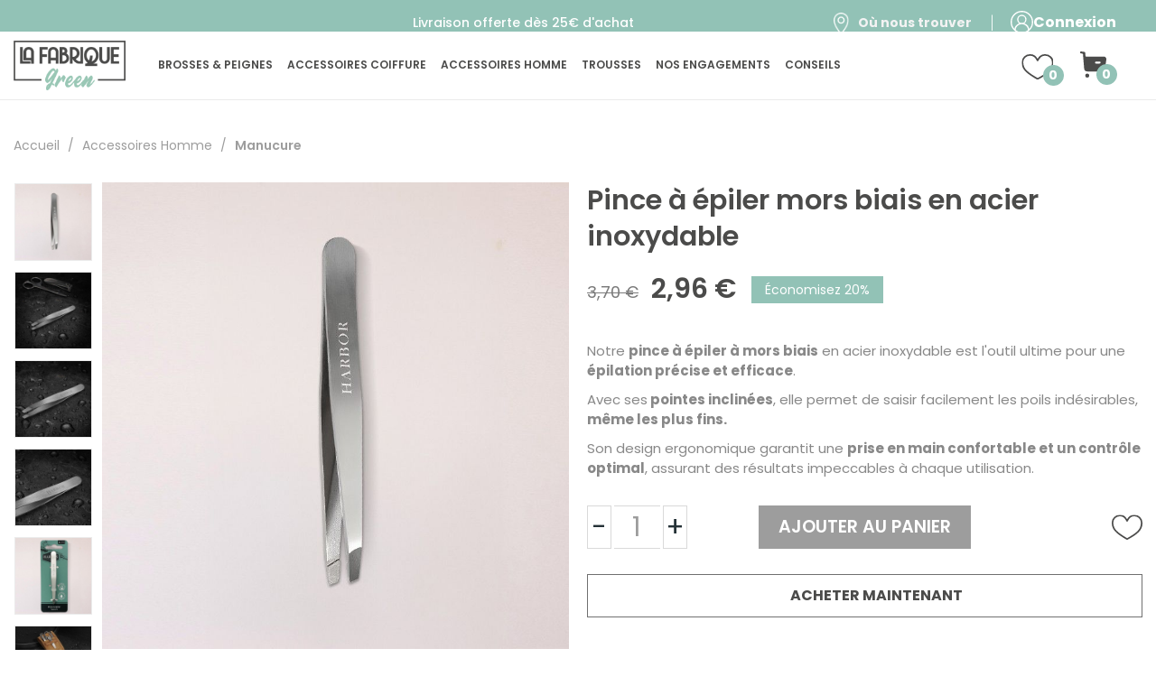

--- FILE ---
content_type: text/html; charset=utf-8
request_url: https://www.lafabriquegreen.fr/manucure/97-pince-a-epiler-mors-biais-en-acier-inoxydable.html
body_size: 24335
content:
<!doctype html>
<html lang="fr-FR">

<head>
    
        
  <meta charset="utf-8">


  <meta http-equiv="x-ua-compatible" content="ie=edge">



  <link rel="canonical" href="https://www.lafabriquegreen.fr/manucure/97-pince-a-epiler-mors-biais-en-acier-inoxydable.html">

  <title>Pince à épiler mors biais en acier inoxydable | La Fabrique Green</title>
  
    
  
  <meta name="description" content="Notre pince à épiler à mors biais, pour une épilation précise et sans effort! En acier inoxydable, elle garantit une prise ferme et une performance durable.">
  <meta name="keywords" content="">
        <link rel="canonical" href="https://www.lafabriquegreen.fr/manucure/97-pince-a-epiler-mors-biais-en-acier-inoxydable.html">
    
      
  
  
    <script type="application/ld+json">
  {
    "@context": "https://schema.org",
    "@type": "Organization",
    "name" : "La fabrique green",
    "url" : "https://www.lafabriquegreen.fr/",
    "logo": {
      "@type": "ImageObject",
      "url":"https://www.lafabriquegreen.fr/img/logo-1700556933.jpg"
    }
  }
</script>

<script type="application/ld+json">
  {
    "@context": "https://schema.org",
    "@type": "WebPage",
    "isPartOf": {
      "@type": "WebSite",
      "url":  "https://www.lafabriquegreen.fr/",
      "name": "La fabrique green"
    },
    "name": "Pince à épiler mors biais en acier inoxydable | La Fabrique Green",
    "url":  "https://www.lafabriquegreen.fr/manucure/97-pince-a-epiler-mors-biais-en-acier-inoxydable.html"
  }
</script>


  <script type="application/ld+json">
    {
      "@context": "https://schema.org",
      "@type": "BreadcrumbList",
      "itemListElement": [
                      {
              "@type": "ListItem",
              "position": 1,
              "name": "Accueil",
              "item": "https://www.lafabriquegreen.fr/"
              },                        {
              "@type": "ListItem",
              "position": 2,
              "name": "Accessoires Homme",
              "item": "https://www.lafabriquegreen.fr/43-accessoires-homme"
              },                        {
              "@type": "ListItem",
              "position": 3,
              "name": "Manucure",
              "item": "https://www.lafabriquegreen.fr/36-manucure"
              },                        {
              "@type": "ListItem",
              "position": 4,
              "name": "Pince à épiler mors biais en acier inoxydable",
              "item": "https://www.lafabriquegreen.fr/manucure/97-pince-a-epiler-mors-biais-en-acier-inoxydable.html"
              }            ]
          }
  </script>
  
  
  
  
  
    
  

  
    <meta property="og:title" content="Pince à épiler mors biais en acier inoxydable | La Fabrique Green" />
    <meta property="og:description" content="Notre pince à épiler à mors biais, pour une épilation précise et sans effort! En acier inoxydable, elle garantit une prise ferme et une performance durable." />
    <meta property="og:url" content="https://www.lafabriquegreen.fr/manucure/97-pince-a-epiler-mors-biais-en-acier-inoxydable.html" />
    <meta property="og:site_name" content="La fabrique green" />
        



  <meta name="viewport" content="width=device-width, initial-scale=1">



  <link rel="icon" type="image/vnd.microsoft.icon" href="https://www.lafabriquegreen.fr/img/favicon.ico?1700556933">
  <link rel="shortcut icon" type="image/x-icon" href="https://www.lafabriquegreen.fr/img/favicon.ico?1700556933">

 <script src="https://ajax.googleapis.com/ajax/libs/jquery/3.2.1/jquery.min.js"></script>

    <link rel="stylesheet" href="https://fonts.googleapis.com/css2?family=Poppins:ital,wght@0,100;0,200;0,300;0,400;0,500;0,600;0,700;0,800;0,900;1,100;1,200;1,300;1,400;1,500;1,600;1,700;1,800;1,900&amp;display=swap" type="text/css" media="all">
  <link rel="stylesheet" href="https://www.lafabriquegreen.fr/themes/fabriquegreen/assets/cache/theme-d208a7254.css" type="text/css" media="all">




  

  <script type="text/javascript">
        var CLOSE = "Close Categories";
        var MORE = "More Categories";
        var baseDir = "\/";
        var ceFrontendConfig = {"isEditMode":"","stretchedSectionContainer":"","is_rtl":false};
        var connexion = "https:\/\/www.lafabriquegreen.fr\/connexion";
        var id_lang = 1;
        var instagramnew_DISPLAY_CAROUSEL = "0";
        var instagramnew_LIMIT = "6";
        var instagramnew_TYPE = "token";
        var instagramnew_USERID = "prestashop";
        var isLogged = false;
        var isLoggedWishlist = false;
        var is_store_selction = false;
        var loggin_required = "Vous devez \u00eatre connect\u00e9 pour utiliser la liste d'envie";
        var loggin_text = "Se connecter";
        var loggin_url = "https:\/\/www.lafabriquegreen.fr\/mon-compte";
        var myAccount = "https:\/\/www.lafabriquegreen.fr\/mon-compte";
        var orderConfirm = "https:\/\/www.lafabriquegreen.fr\/confirmation-commande?id_cart=0&id_module=93&key=";
        var orderError = "https:\/\/www.lafabriquegreen.fr\/commande?step=3&error=1";
        var pday_text = "day";
        var pdays_text = "days";
        var phour_text = "hour";
        var phours_text = "hours";
        var placeholder_label = "Start typing here";
        var pm_crosssellingoncart = {"prefix":"#PM_CSOC","product_selection":[{"id":"89","attributes":[],"show_price":"1","weight_unit":"kg","url":"https:\/\/www.lafabriquegreen.fr\/brosses-peignes\/89-peigne-a-cheveux-marc-de-cafe.html","canonical_url":"https:\/\/www.lafabriquegreen.fr\/brosses-peignes\/89-peigne-a-cheveux-marc-de-cafe.html","add_to_cart_url":"https:\/\/www.lafabriquegreen.fr\/panier?add=1&id_product=89&id_product_attribute=0","condition":"new","delivery_information":null,"embedded_attributes":{"id_product":"89","id_supplier":"0","id_manufacturer":"0","id_category_default":"20","id_shop_default":"1","on_sale":"0","online_only":"0","ecotax":"0.000000","quantity":11,"minimal_quantity":"1","low_stock_threshold":null,"low_stock_alert":"0","price":"3,52\u00a0\u20ac","unity":"","unit_price_ratio":"0.000000","additional_shipping_cost":"0.000000","reference":"931211","out_of_stock":"2","customizable":"0","uploadable_files":"0","text_fields":"0","redirect_type":"404","id_type_redirected":"0","available_for_order":"1","available_date":"0000-00-00","show_condition":"0","condition":"new","show_price":"1","indexed":"1","visibility":"both","is_virtual":"0","cache_default_attribute":"0","date_add":"2024-05-06 09:14:33","date_upd":"2025-09-02 11:26:46","advanced_stock_management":"0","pack_stock_type":"3","description":"<p><img src=\"https:\/\/www.lafabriquegreen.fr\/img\/cms\/pictos\/Harbor\/logo_cafe_noir.png\" alt=\"\" width=\"130\" height=\"130\" \/> \u00a0<img src=\"https:\/\/www.lafabriquegreen.fr\/img\/cms\/pictos\/Harbor\/logo_mat_recy_noir.png\" alt=\"\" width=\"130\" height=\"130\" \/><\/p>\n<p>Notre peigne \u00e0 cheveux est <strong>con\u00e7u \u00e0 100% \u00e0 partir de marc de caf\u00e9 et de mat\u00e9riaux recycl\u00e9s.<\/strong><\/p>\n<p>Les bouts arrondis et les mat\u00e9riaux utilis\u00e9s permettent d\u2019obtenir une <strong>tr\u00e8s grande souplesse des dents<\/strong>, favorisant un massage l\u00e9ger du cuir chevelu pour stimuler la circulation sanguine.<\/p>\n<p>Ses <strong>dents larges<\/strong> et <strong>espac\u00e9es<\/strong> permettent de <strong>d\u00e9m\u00ealer les n\u0153uds sans effort<\/strong>, tandis que sa taille g\u00e9n\u00e9reuse convient \u00e0 tous les types de cheveux, longs ou \u00e9pais.<\/p>\n<p>Son ergonomie et sa l\u00e9g\u00e8ret\u00e9 rend la manipulation facile, pour un <strong>d\u00e9m\u00ealage optimal.\u00a0<\/strong><\/p>\n<p>Optez pour ce produit durable, respectueux de l'environnement en marc de caf\u00e9 recycl\u00e9!\u00a0\u00a0<\/p>\n<p>Le peigne convient \u00e0 tous les types de cheveux et existe en <a href=\"https:\/\/www.lafabriquegreen.fr\/brosses-peignes\/90-lot-de-2-peignes-a-cheveux-marc-de-cafe.html\" target=\"_blank\" rel=\"noreferrer noopener\">petit<\/a> et grand format.<\/p>\n<p><\/p>\n<h2><span style=\"text-decoration:underline;\">D\u00e9tails mati\u00e8res du produit<\/span><\/h2>\n<p>Ce peigne \u00e0 cheveux est fabriqu\u00e9 \u00e0 partir de 95% de mati\u00e8re recycl\u00e9e et de 5% de marc de caf\u00e9 .<\/p>","description_short":"<p>Notre peigne \u00e0 cheveux est <strong>con\u00e7u \u00e0 partir de marc de caf\u00e9 et de mati\u00e8re recycl\u00e9e<\/strong> pour un d\u00e9m\u00ealage respectueux du cheveu et de l'environnement.<\/p>\n<p>La hauteur des dents et leur double largeur assurent un <strong>d\u00e9m\u00ealage en douceur sans agresser le cuir chevelu<\/strong>.\u00a0<\/p>","link_rewrite":"peigne-a-cheveux-marc-de-cafe","meta_description":"Notre peigne est 100% marc de caf\u00e9 et recycl\u00e9. Ses dents souples et arrondies massent le cuir chevelu. Son ergonomie et sa l\u00e9g\u00e8ret\u00e9, pour tous les types de cheveux.","meta_keywords":"","meta_title":"Peigne \u00e0 cheveux d\u00e9m\u00ealante en Marc de caf\u00e9 - Harbor","name":"Peigne \u00e0 cheveux marc de caf\u00e9","available_now":"","available_later":"","delivery_in_stock":"","delivery_out_stock":"","new":"0","id_product_attribute":"0","id_image":"89-426","allow_oosp":0,"category":"brosses-peignes","category_name":"Brosses & Peignes","link":"https:\/\/www.lafabriquegreen.fr\/brosses-peignes\/89-peigne-a-cheveux-marc-de-cafe.html","attribute_price":0,"price_tax_exc":2.933333999999999885943680055788718163967132568359375,"price_without_reduction":4.4000000000000003552713678800500929355621337890625,"reduction":0.88000000000000000444089209850062616169452667236328125,"specific_prices":{"id_specific_price":"4062","id_specific_price_rule":"1","id_cart":"0","id_product":"0","id_shop":"1","id_shop_group":"0","id_currency":"0","id_country":"0","id_group":"0","id_customer":"0","id_product_attribute":"0","price":"-1.000000","from_quantity":"1","reduction":"0.200000","reduction_tax":"0","reduction_type":"percentage","from":"2026-01-07 10:47:18","to":"2026-02-03 23:59:21","score":"48"},"quantity_all_versions":11,"features":[{"name":"Mat\u00e9riaux","value":"Marc de caf\u00e9","id_feature":"5","position":"2"},{"name":"Type de produit","value":"Peigne","id_feature":"6","position":"3"},{"name":"Taille","value":"Grand mod\u00e8le","id_feature":"7","position":"4"},{"name":"Usage","value":"D\u00e9m\u00ealage ","id_feature":"9","position":"6"},{"name":"Couleurs","value":"Noir","id_feature":"11","position":"8"},{"name":"Type de cheveux","value":"Tous types de cheveux","id_feature":"13","position":"10"}],"attachments":[],"virtual":0,"pack":0,"packItems":[],"nopackprice":0,"customization_required":false,"rate":20,"tax_name":"TVA FR 20%","ecotax_rate":20,"unit_price":"","images":[{"bySize":{"small_default":{"url":"https:\/\/www.lafabriquegreen.fr\/426-small_default\/peigne-a-cheveux-marc-de-cafe.jpg","width":98,"height":98},"cart_default":{"url":"https:\/\/www.lafabriquegreen.fr\/426-cart_default\/peigne-a-cheveux-marc-de-cafe.jpg","width":125,"height":125},"home_default":{"url":"https:\/\/www.lafabriquegreen.fr\/426-home_default\/peigne-a-cheveux-marc-de-cafe.jpg","width":400,"height":400},"medium_default":{"url":"https:\/\/www.lafabriquegreen.fr\/426-medium_default\/peigne-a-cheveux-marc-de-cafe.jpg","width":600,"height":600},"large_default":{"url":"https:\/\/www.lafabriquegreen.fr\/426-large_default\/peigne-a-cheveux-marc-de-cafe.jpg","width":800,"height":800}},"small":{"url":"https:\/\/www.lafabriquegreen.fr\/426-small_default\/peigne-a-cheveux-marc-de-cafe.jpg","width":98,"height":98},"medium":{"url":"https:\/\/www.lafabriquegreen.fr\/426-home_default\/peigne-a-cheveux-marc-de-cafe.jpg","width":400,"height":400},"large":{"url":"https:\/\/www.lafabriquegreen.fr\/426-large_default\/peigne-a-cheveux-marc-de-cafe.jpg","width":800,"height":800},"legend":"","id_image":"426","cover":"1","position":"1","associatedVariants":[]},{"bySize":{"small_default":{"url":"https:\/\/www.lafabriquegreen.fr\/667-small_default\/peigne-a-cheveux-marc-de-cafe.jpg","width":98,"height":98},"cart_default":{"url":"https:\/\/www.lafabriquegreen.fr\/667-cart_default\/peigne-a-cheveux-marc-de-cafe.jpg","width":125,"height":125},"home_default":{"url":"https:\/\/www.lafabriquegreen.fr\/667-home_default\/peigne-a-cheveux-marc-de-cafe.jpg","width":400,"height":400},"medium_default":{"url":"https:\/\/www.lafabriquegreen.fr\/667-medium_default\/peigne-a-cheveux-marc-de-cafe.jpg","width":600,"height":600},"large_default":{"url":"https:\/\/www.lafabriquegreen.fr\/667-large_default\/peigne-a-cheveux-marc-de-cafe.jpg","width":800,"height":800}},"small":{"url":"https:\/\/www.lafabriquegreen.fr\/667-small_default\/peigne-a-cheveux-marc-de-cafe.jpg","width":98,"height":98},"medium":{"url":"https:\/\/www.lafabriquegreen.fr\/667-home_default\/peigne-a-cheveux-marc-de-cafe.jpg","width":400,"height":400},"large":{"url":"https:\/\/www.lafabriquegreen.fr\/667-large_default\/peigne-a-cheveux-marc-de-cafe.jpg","width":800,"height":800},"legend":"","id_image":"667","cover":null,"position":"2","associatedVariants":[]},{"bySize":{"small_default":{"url":"https:\/\/www.lafabriquegreen.fr\/611-small_default\/peigne-a-cheveux-marc-de-cafe.jpg","width":98,"height":98},"cart_default":{"url":"https:\/\/www.lafabriquegreen.fr\/611-cart_default\/peigne-a-cheveux-marc-de-cafe.jpg","width":125,"height":125},"home_default":{"url":"https:\/\/www.lafabriquegreen.fr\/611-home_default\/peigne-a-cheveux-marc-de-cafe.jpg","width":400,"height":400},"medium_default":{"url":"https:\/\/www.lafabriquegreen.fr\/611-medium_default\/peigne-a-cheveux-marc-de-cafe.jpg","width":600,"height":600},"large_default":{"url":"https:\/\/www.lafabriquegreen.fr\/611-large_default\/peigne-a-cheveux-marc-de-cafe.jpg","width":800,"height":800}},"small":{"url":"https:\/\/www.lafabriquegreen.fr\/611-small_default\/peigne-a-cheveux-marc-de-cafe.jpg","width":98,"height":98},"medium":{"url":"https:\/\/www.lafabriquegreen.fr\/611-home_default\/peigne-a-cheveux-marc-de-cafe.jpg","width":400,"height":400},"large":{"url":"https:\/\/www.lafabriquegreen.fr\/611-large_default\/peigne-a-cheveux-marc-de-cafe.jpg","width":800,"height":800},"legend":"","id_image":"611","cover":null,"position":"3","associatedVariants":[]},{"bySize":{"small_default":{"url":"https:\/\/www.lafabriquegreen.fr\/579-small_default\/peigne-a-cheveux-marc-de-cafe.jpg","width":98,"height":98},"cart_default":{"url":"https:\/\/www.lafabriquegreen.fr\/579-cart_default\/peigne-a-cheveux-marc-de-cafe.jpg","width":125,"height":125},"home_default":{"url":"https:\/\/www.lafabriquegreen.fr\/579-home_default\/peigne-a-cheveux-marc-de-cafe.jpg","width":400,"height":400},"medium_default":{"url":"https:\/\/www.lafabriquegreen.fr\/579-medium_default\/peigne-a-cheveux-marc-de-cafe.jpg","width":600,"height":600},"large_default":{"url":"https:\/\/www.lafabriquegreen.fr\/579-large_default\/peigne-a-cheveux-marc-de-cafe.jpg","width":800,"height":800}},"small":{"url":"https:\/\/www.lafabriquegreen.fr\/579-small_default\/peigne-a-cheveux-marc-de-cafe.jpg","width":98,"height":98},"medium":{"url":"https:\/\/www.lafabriquegreen.fr\/579-home_default\/peigne-a-cheveux-marc-de-cafe.jpg","width":400,"height":400},"large":{"url":"https:\/\/www.lafabriquegreen.fr\/579-large_default\/peigne-a-cheveux-marc-de-cafe.jpg","width":800,"height":800},"legend":"","id_image":"579","cover":null,"position":"4","associatedVariants":[]},{"bySize":{"small_default":{"url":"https:\/\/www.lafabriquegreen.fr\/427-small_default\/peigne-a-cheveux-marc-de-cafe.jpg","width":98,"height":98},"cart_default":{"url":"https:\/\/www.lafabriquegreen.fr\/427-cart_default\/peigne-a-cheveux-marc-de-cafe.jpg","width":125,"height":125},"home_default":{"url":"https:\/\/www.lafabriquegreen.fr\/427-home_default\/peigne-a-cheveux-marc-de-cafe.jpg","width":400,"height":400},"medium_default":{"url":"https:\/\/www.lafabriquegreen.fr\/427-medium_default\/peigne-a-cheveux-marc-de-cafe.jpg","width":600,"height":600},"large_default":{"url":"https:\/\/www.lafabriquegreen.fr\/427-large_default\/peigne-a-cheveux-marc-de-cafe.jpg","width":800,"height":800}},"small":{"url":"https:\/\/www.lafabriquegreen.fr\/427-small_default\/peigne-a-cheveux-marc-de-cafe.jpg","width":98,"height":98},"medium":{"url":"https:\/\/www.lafabriquegreen.fr\/427-home_default\/peigne-a-cheveux-marc-de-cafe.jpg","width":400,"height":400},"large":{"url":"https:\/\/www.lafabriquegreen.fr\/427-large_default\/peigne-a-cheveux-marc-de-cafe.jpg","width":800,"height":800},"legend":"","id_image":"427","cover":null,"position":"5","associatedVariants":[]}],"cover":{"bySize":{"small_default":{"url":"https:\/\/www.lafabriquegreen.fr\/426-small_default\/peigne-a-cheveux-marc-de-cafe.jpg","width":98,"height":98},"cart_default":{"url":"https:\/\/www.lafabriquegreen.fr\/426-cart_default\/peigne-a-cheveux-marc-de-cafe.jpg","width":125,"height":125},"home_default":{"url":"https:\/\/www.lafabriquegreen.fr\/426-home_default\/peigne-a-cheveux-marc-de-cafe.jpg","width":400,"height":400},"medium_default":{"url":"https:\/\/www.lafabriquegreen.fr\/426-medium_default\/peigne-a-cheveux-marc-de-cafe.jpg","width":600,"height":600},"large_default":{"url":"https:\/\/www.lafabriquegreen.fr\/426-large_default\/peigne-a-cheveux-marc-de-cafe.jpg","width":800,"height":800}},"small":{"url":"https:\/\/www.lafabriquegreen.fr\/426-small_default\/peigne-a-cheveux-marc-de-cafe.jpg","width":98,"height":98},"medium":{"url":"https:\/\/www.lafabriquegreen.fr\/426-home_default\/peigne-a-cheveux-marc-de-cafe.jpg","width":400,"height":400},"large":{"url":"https:\/\/www.lafabriquegreen.fr\/426-large_default\/peigne-a-cheveux-marc-de-cafe.jpg","width":800,"height":800},"legend":"","id_image":"426","cover":"1","position":"1","associatedVariants":[]},"has_discount":true,"discount_type":"percentage","discount_percentage":"-20%","discount_percentage_absolute":"20%","discount_amount":"0,88\u00a0\u20ac","discount_amount_to_display":"-0,88\u00a0\u20ac","price_amount":3.520000000000000017763568394002504646778106689453125,"unit_price_full":"","show_availability":true,"availability_date":null,"availability_message":"","availability":"available"},"file_size_formatted":null,"attachments":[],"quantity_discounts":[],"reference_to_display":"931211","grouped_features":{"Mat\u00e9riaux":{"name":"Mat\u00e9riaux","value":"Marc de caf\u00e9","id_feature":"5","position":"2"},"Type de produit":{"name":"Type de produit","value":"Peigne","id_feature":"6","position":"3"},"Taille":{"name":"Taille","value":"Grand mod\u00e8le","id_feature":"7","position":"4"},"Usage":{"name":"Usage","value":"D\u00e9m\u00ealage ","id_feature":"9","position":"6"},"Couleurs":{"name":"Couleurs","value":"Noir","id_feature":"11","position":"8"},"Type de cheveux":{"name":"Type de cheveux","value":"Tous types de cheveux","id_feature":"13","position":"10"}},"seo_availability":"https:\/\/schema.org\/InStock","labels":{"tax_short":"TTC","tax_long":"TTC"},"ecotax":"0.000000","flags":{"discount":{"type":"discount","label":"-20%"},"0":{"type":"available","label":"Disponible"}},"main_variants":[],"specific_references":null,"id_product":"89","id_supplier":"0","id_manufacturer":"0","id_category_default":"20","id_shop_default":"1","id_tax_rules_group":"1","on_sale":"0","online_only":"0","ean13":"3031449312116","isbn":"","upc":"","mpn":"","quantity":11,"minimal_quantity":"1","low_stock_threshold":null,"low_stock_alert":"0","price":"3,52\u00a0\u20ac","wholesale_price":"0.000000","unity":"","unit_price_ratio":"0.000000","additional_shipping_cost":"0.000000","reference":"931211","supplier_reference":"","location":"","width":"0.000000","height":"0.000000","depth":"0.000000","weight":"0.000000","out_of_stock":"2","additional_delivery_times":"1","quantity_discount":"0","customizable":"0","uploadable_files":"0","text_fields":"0","active":"1","redirect_type":"404","id_type_redirected":"0","available_for_order":"1","available_date":"0000-00-00","show_condition":"0","indexed":"1","visibility":"both","cache_is_pack":"0","cache_has_attachments":"0","is_virtual":"0","cache_default_attribute":"0","date_add":"2024-05-06 09:14:33","date_upd":"2025-09-02 11:26:46","advanced_stock_management":"0","pack_stock_type":"3","state":"1","product_type":"","id_shop":"1","id_lang":"1","description":"<p><img src=\"https:\/\/www.lafabriquegreen.fr\/img\/cms\/pictos\/Harbor\/logo_cafe_noir.png\" alt=\"\" width=\"130\" height=\"130\" \/> \u00a0<img src=\"https:\/\/www.lafabriquegreen.fr\/img\/cms\/pictos\/Harbor\/logo_mat_recy_noir.png\" alt=\"\" width=\"130\" height=\"130\" \/><\/p>\n<p>Notre peigne \u00e0 cheveux est <strong>con\u00e7u \u00e0 100% \u00e0 partir de marc de caf\u00e9 et de mat\u00e9riaux recycl\u00e9s.<\/strong><\/p>\n<p>Les bouts arrondis et les mat\u00e9riaux utilis\u00e9s permettent d\u2019obtenir une <strong>tr\u00e8s grande souplesse des dents<\/strong>, favorisant un massage l\u00e9ger du cuir chevelu pour stimuler la circulation sanguine.<\/p>\n<p>Ses <strong>dents larges<\/strong> et <strong>espac\u00e9es<\/strong> permettent de <strong>d\u00e9m\u00ealer les n\u0153uds sans effort<\/strong>, tandis que sa taille g\u00e9n\u00e9reuse convient \u00e0 tous les types de cheveux, longs ou \u00e9pais.<\/p>\n<p>Son ergonomie et sa l\u00e9g\u00e8ret\u00e9 rend la manipulation facile, pour un <strong>d\u00e9m\u00ealage optimal.\u00a0<\/strong><\/p>\n<p>Optez pour ce produit durable, respectueux de l'environnement en marc de caf\u00e9 recycl\u00e9!\u00a0\u00a0<\/p>\n<p>Le peigne convient \u00e0 tous les types de cheveux et existe en <a href=\"https:\/\/www.lafabriquegreen.fr\/brosses-peignes\/90-lot-de-2-peignes-a-cheveux-marc-de-cafe.html\" target=\"_blank\" rel=\"noreferrer noopener\">petit<\/a> et grand format.<\/p>\n<p><\/p>\n<h2><span style=\"text-decoration:underline;\">D\u00e9tails mati\u00e8res du produit<\/span><\/h2>\n<p>Ce peigne \u00e0 cheveux est fabriqu\u00e9 \u00e0 partir de 95% de mati\u00e8re recycl\u00e9e et de 5% de marc de caf\u00e9 .<\/p>","description_short":"<p>Notre peigne \u00e0 cheveux est <strong>con\u00e7u \u00e0 partir de marc de caf\u00e9 et de mati\u00e8re recycl\u00e9e<\/strong> pour un d\u00e9m\u00ealage respectueux du cheveu et de l'environnement.<\/p>\n<p>La hauteur des dents et leur double largeur assurent un <strong>d\u00e9m\u00ealage en douceur sans agresser le cuir chevelu<\/strong>.\u00a0<\/p>","link_rewrite":"peigne-a-cheveux-marc-de-cafe","meta_description":"Notre peigne est 100% marc de caf\u00e9 et recycl\u00e9. Ses dents souples et arrondies massent le cuir chevelu. Son ergonomie et sa l\u00e9g\u00e8ret\u00e9, pour tous les types de cheveux.","meta_keywords":"","meta_title":"Peigne \u00e0 cheveux d\u00e9m\u00ealante en Marc de caf\u00e9 - Harbor","name":"Peigne \u00e0 cheveux marc de caf\u00e9","available_now":"","available_later":"","delivery_in_stock":"","delivery_out_stock":"","new":"0","id_product_attribute":"0","product_attribute_minimal_quantity":null,"id_image":"89-426","legend":"","manufacturer_name":null,"category_default":"Brosses & Peignes","orderprice":"3.666667","allow_oosp":0,"cover_image_id":"426","category":"brosses-peignes","category_name":"Brosses & Peignes","link":"https:\/\/www.lafabriquegreen.fr\/brosses-peignes\/89-peigne-a-cheveux-marc-de-cafe.html","attribute_price":0,"price_tax_exc":2.933333999999999885943680055788718163967132568359375,"price_without_reduction":4.4000000000000003552713678800500929355621337890625,"price_without_reduction_without_tax":3.666666999999999898562919042888097465038299560546875,"reduction":0.88000000000000000444089209850062616169452667236328125,"reduction_without_tax":0.7333330000000000126192389870993793010711669921875,"specific_prices":{"id_specific_price":"4062","id_specific_price_rule":"1","id_cart":"0","id_product":"0","id_shop":"1","id_shop_group":"0","id_currency":"0","id_country":"0","id_group":"0","id_customer":"0","id_product_attribute":"0","price":"-1.000000","from_quantity":"1","reduction":"0.200000","reduction_tax":"0","reduction_type":"percentage","from":"2026-01-07 10:47:18","to":"2026-02-03 23:59:21","score":"48"},"quantity_all_versions":11,"features":[{"name":"Mat\u00e9riaux","value":"Marc de caf\u00e9","id_feature":"5","position":"2"},{"name":"Type de produit","value":"Peigne","id_feature":"6","position":"3"},{"name":"Taille","value":"Grand mod\u00e8le","id_feature":"7","position":"4"},{"name":"Usage","value":"D\u00e9m\u00ealage ","id_feature":"9","position":"6"},{"name":"Couleurs","value":"Noir","id_feature":"11","position":"8"},{"name":"Type de cheveux","value":"Tous types de cheveux","id_feature":"13","position":"10"}],"virtual":0,"pack":0,"packItems":[],"nopackprice":0,"customization_required":false,"rate":20,"tax_name":"TVA FR 20%","ecotax_rate":20,"unit_price":0,"images":[{"bySize":{"small_default":{"url":"https:\/\/www.lafabriquegreen.fr\/426-small_default\/peigne-a-cheveux-marc-de-cafe.jpg","width":98,"height":98},"cart_default":{"url":"https:\/\/www.lafabriquegreen.fr\/426-cart_default\/peigne-a-cheveux-marc-de-cafe.jpg","width":125,"height":125},"home_default":{"url":"https:\/\/www.lafabriquegreen.fr\/426-home_default\/peigne-a-cheveux-marc-de-cafe.jpg","width":400,"height":400},"medium_default":{"url":"https:\/\/www.lafabriquegreen.fr\/426-medium_default\/peigne-a-cheveux-marc-de-cafe.jpg","width":600,"height":600},"large_default":{"url":"https:\/\/www.lafabriquegreen.fr\/426-large_default\/peigne-a-cheveux-marc-de-cafe.jpg","width":800,"height":800}},"small":{"url":"https:\/\/www.lafabriquegreen.fr\/426-small_default\/peigne-a-cheveux-marc-de-cafe.jpg","width":98,"height":98},"medium":{"url":"https:\/\/www.lafabriquegreen.fr\/426-home_default\/peigne-a-cheveux-marc-de-cafe.jpg","width":400,"height":400},"large":{"url":"https:\/\/www.lafabriquegreen.fr\/426-large_default\/peigne-a-cheveux-marc-de-cafe.jpg","width":800,"height":800},"legend":"","id_image":"426","cover":"1","position":"1","associatedVariants":[]},{"bySize":{"small_default":{"url":"https:\/\/www.lafabriquegreen.fr\/667-small_default\/peigne-a-cheveux-marc-de-cafe.jpg","width":98,"height":98},"cart_default":{"url":"https:\/\/www.lafabriquegreen.fr\/667-cart_default\/peigne-a-cheveux-marc-de-cafe.jpg","width":125,"height":125},"home_default":{"url":"https:\/\/www.lafabriquegreen.fr\/667-home_default\/peigne-a-cheveux-marc-de-cafe.jpg","width":400,"height":400},"medium_default":{"url":"https:\/\/www.lafabriquegreen.fr\/667-medium_default\/peigne-a-cheveux-marc-de-cafe.jpg","width":600,"height":600},"large_default":{"url":"https:\/\/www.lafabriquegreen.fr\/667-large_default\/peigne-a-cheveux-marc-de-cafe.jpg","width":800,"height":800}},"small":{"url":"https:\/\/www.lafabriquegreen.fr\/667-small_default\/peigne-a-cheveux-marc-de-cafe.jpg","width":98,"height":98},"medium":{"url":"https:\/\/www.lafabriquegreen.fr\/667-home_default\/peigne-a-cheveux-marc-de-cafe.jpg","width":400,"height":400},"large":{"url":"https:\/\/www.lafabriquegreen.fr\/667-large_default\/peigne-a-cheveux-marc-de-cafe.jpg","width":800,"height":800},"legend":"","id_image":"667","cover":null,"position":"2","associatedVariants":[]},{"bySize":{"small_default":{"url":"https:\/\/www.lafabriquegreen.fr\/611-small_default\/peigne-a-cheveux-marc-de-cafe.jpg","width":98,"height":98},"cart_default":{"url":"https:\/\/www.lafabriquegreen.fr\/611-cart_default\/peigne-a-cheveux-marc-de-cafe.jpg","width":125,"height":125},"home_default":{"url":"https:\/\/www.lafabriquegreen.fr\/611-home_default\/peigne-a-cheveux-marc-de-cafe.jpg","width":400,"height":400},"medium_default":{"url":"https:\/\/www.lafabriquegreen.fr\/611-medium_default\/peigne-a-cheveux-marc-de-cafe.jpg","width":600,"height":600},"large_default":{"url":"https:\/\/www.lafabriquegreen.fr\/611-large_default\/peigne-a-cheveux-marc-de-cafe.jpg","width":800,"height":800}},"small":{"url":"https:\/\/www.lafabriquegreen.fr\/611-small_default\/peigne-a-cheveux-marc-de-cafe.jpg","width":98,"height":98},"medium":{"url":"https:\/\/www.lafabriquegreen.fr\/611-home_default\/peigne-a-cheveux-marc-de-cafe.jpg","width":400,"height":400},"large":{"url":"https:\/\/www.lafabriquegreen.fr\/611-large_default\/peigne-a-cheveux-marc-de-cafe.jpg","width":800,"height":800},"legend":"","id_image":"611","cover":null,"position":"3","associatedVariants":[]},{"bySize":{"small_default":{"url":"https:\/\/www.lafabriquegreen.fr\/579-small_default\/peigne-a-cheveux-marc-de-cafe.jpg","width":98,"height":98},"cart_default":{"url":"https:\/\/www.lafabriquegreen.fr\/579-cart_default\/peigne-a-cheveux-marc-de-cafe.jpg","width":125,"height":125},"home_default":{"url":"https:\/\/www.lafabriquegreen.fr\/579-home_default\/peigne-a-cheveux-marc-de-cafe.jpg","width":400,"height":400},"medium_default":{"url":"https:\/\/www.lafabriquegreen.fr\/579-medium_default\/peigne-a-cheveux-marc-de-cafe.jpg","width":600,"height":600},"large_default":{"url":"https:\/\/www.lafabriquegreen.fr\/579-large_default\/peigne-a-cheveux-marc-de-cafe.jpg","width":800,"height":800}},"small":{"url":"https:\/\/www.lafabriquegreen.fr\/579-small_default\/peigne-a-cheveux-marc-de-cafe.jpg","width":98,"height":98},"medium":{"url":"https:\/\/www.lafabriquegreen.fr\/579-home_default\/peigne-a-cheveux-marc-de-cafe.jpg","width":400,"height":400},"large":{"url":"https:\/\/www.lafabriquegreen.fr\/579-large_default\/peigne-a-cheveux-marc-de-cafe.jpg","width":800,"height":800},"legend":"","id_image":"579","cover":null,"position":"4","associatedVariants":[]},{"bySize":{"small_default":{"url":"https:\/\/www.lafabriquegreen.fr\/427-small_default\/peigne-a-cheveux-marc-de-cafe.jpg","width":98,"height":98},"cart_default":{"url":"https:\/\/www.lafabriquegreen.fr\/427-cart_default\/peigne-a-cheveux-marc-de-cafe.jpg","width":125,"height":125},"home_default":{"url":"https:\/\/www.lafabriquegreen.fr\/427-home_default\/peigne-a-cheveux-marc-de-cafe.jpg","width":400,"height":400},"medium_default":{"url":"https:\/\/www.lafabriquegreen.fr\/427-medium_default\/peigne-a-cheveux-marc-de-cafe.jpg","width":600,"height":600},"large_default":{"url":"https:\/\/www.lafabriquegreen.fr\/427-large_default\/peigne-a-cheveux-marc-de-cafe.jpg","width":800,"height":800}},"small":{"url":"https:\/\/www.lafabriquegreen.fr\/427-small_default\/peigne-a-cheveux-marc-de-cafe.jpg","width":98,"height":98},"medium":{"url":"https:\/\/www.lafabriquegreen.fr\/427-home_default\/peigne-a-cheveux-marc-de-cafe.jpg","width":400,"height":400},"large":{"url":"https:\/\/www.lafabriquegreen.fr\/427-large_default\/peigne-a-cheveux-marc-de-cafe.jpg","width":800,"height":800},"legend":"","id_image":"427","cover":null,"position":"5","associatedVariants":[]}],"default_image":{"bySize":{"small_default":{"url":"https:\/\/www.lafabriquegreen.fr\/426-small_default\/peigne-a-cheveux-marc-de-cafe.jpg","width":98,"height":98},"cart_default":{"url":"https:\/\/www.lafabriquegreen.fr\/426-cart_default\/peigne-a-cheveux-marc-de-cafe.jpg","width":125,"height":125},"home_default":{"url":"https:\/\/www.lafabriquegreen.fr\/426-home_default\/peigne-a-cheveux-marc-de-cafe.jpg","width":400,"height":400},"medium_default":{"url":"https:\/\/www.lafabriquegreen.fr\/426-medium_default\/peigne-a-cheveux-marc-de-cafe.jpg","width":600,"height":600},"large_default":{"url":"https:\/\/www.lafabriquegreen.fr\/426-large_default\/peigne-a-cheveux-marc-de-cafe.jpg","width":800,"height":800}},"small":{"url":"https:\/\/www.lafabriquegreen.fr\/426-small_default\/peigne-a-cheveux-marc-de-cafe.jpg","width":98,"height":98},"medium":{"url":"https:\/\/www.lafabriquegreen.fr\/426-home_default\/peigne-a-cheveux-marc-de-cafe.jpg","width":400,"height":400},"large":{"url":"https:\/\/www.lafabriquegreen.fr\/426-large_default\/peigne-a-cheveux-marc-de-cafe.jpg","width":800,"height":800},"legend":"","id_image":"426","cover":"1","position":"1","associatedVariants":[]},"cover":{"bySize":{"small_default":{"url":"https:\/\/www.lafabriquegreen.fr\/426-small_default\/peigne-a-cheveux-marc-de-cafe.jpg","width":98,"height":98},"cart_default":{"url":"https:\/\/www.lafabriquegreen.fr\/426-cart_default\/peigne-a-cheveux-marc-de-cafe.jpg","width":125,"height":125},"home_default":{"url":"https:\/\/www.lafabriquegreen.fr\/426-home_default\/peigne-a-cheveux-marc-de-cafe.jpg","width":400,"height":400},"medium_default":{"url":"https:\/\/www.lafabriquegreen.fr\/426-medium_default\/peigne-a-cheveux-marc-de-cafe.jpg","width":600,"height":600},"large_default":{"url":"https:\/\/www.lafabriquegreen.fr\/426-large_default\/peigne-a-cheveux-marc-de-cafe.jpg","width":800,"height":800}},"small":{"url":"https:\/\/www.lafabriquegreen.fr\/426-small_default\/peigne-a-cheveux-marc-de-cafe.jpg","width":98,"height":98},"medium":{"url":"https:\/\/www.lafabriquegreen.fr\/426-home_default\/peigne-a-cheveux-marc-de-cafe.jpg","width":400,"height":400},"large":{"url":"https:\/\/www.lafabriquegreen.fr\/426-large_default\/peigne-a-cheveux-marc-de-cafe.jpg","width":800,"height":800},"legend":"","id_image":"426","cover":"1","position":"1","associatedVariants":[]},"has_discount":true,"discount_type":"percentage","discount_percentage":"-20%","discount_percentage_absolute":"20%","discount_amount":"0,88\u00a0\u20ac","discount_amount_to_display":"-0,88\u00a0\u20ac","price_amount":3.520000000000000017763568394002504646778106689453125,"regular_price_amount":4.4000000000000003552713678800500929355621337890625,"regular_price":"4,40\u00a0\u20ac","discount_to_display":"0,88\u00a0\u20ac","unit_price_full":"","show_availability":true,"availability_date":null,"availability_message":"Disponible","availability":"available"},{"id":"103","attributes":[],"show_price":"1","weight_unit":"kg","url":"https:\/\/www.lafabriquegreen.fr\/trousses\/103-trousse-de-toilette.html","canonical_url":"https:\/\/www.lafabriquegreen.fr\/trousses\/103-trousse-de-toilette.html","add_to_cart_url":"https:\/\/www.lafabriquegreen.fr\/panier?add=1&id_product=103&id_product_attribute=0","condition":"new","delivery_information":null,"embedded_attributes":{"id_product":"103","id_supplier":"0","id_manufacturer":"0","id_category_default":"22","id_shop_default":"1","on_sale":"0","online_only":"0","ecotax":"0.000000","quantity":20,"minimal_quantity":"1","low_stock_threshold":null,"low_stock_alert":"0","price":"12,72\u00a0\u20ac","unity":"","unit_price_ratio":"0.000000","additional_shipping_cost":"0.000000","reference":"931410","out_of_stock":"2","customizable":"0","uploadable_files":"0","text_fields":"0","redirect_type":"404","id_type_redirected":"0","available_for_order":"1","available_date":"0000-00-00","show_condition":"0","condition":"new","show_price":"1","indexed":"1","visibility":"both","is_virtual":"0","cache_default_attribute":"0","date_add":"2024-05-06 13:48:03","date_upd":"2024-12-02 15:29:14","advanced_stock_management":"0","pack_stock_type":"3","description":"<p>D\u00e9couvrez notre <strong>trousse de toilette en coton<\/strong>: l'accessoire parfait pour ranger et transporter vos essentiels de soins avec style.\u00a0<\/p>\n<p><strong>Fabriqu\u00e9e en coton r\u00e9sistant<\/strong> et de haute qualit\u00e9, cette trousse offre un <strong>espace de rangement g\u00e9n\u00e9reux<\/strong> pour vos produits de toilette, vos cosm\u00e9tiques et vos accessoires de rasage.\u00a0<\/p>\n<p>Son <strong>design \u00e9l\u00e9gant<\/strong> et <strong>\u00e9pur\u00e9<\/strong> en fait un compagnon de voyage id\u00e9al pour les hommes modernes et soucieux de leur style. Avec <strong>3 poches distinctes<\/strong> et <strong>refermables<\/strong> vous pourrez ranger m\u00e9ticuleusement tous vos produits selon vos envies.<\/p>\n<p>Son bouton aimant\u00e9 est un r\u00e9el atout pour l'ouvrir facilement en toutes circonstances.<\/p>\n<p><strong>Compacte<\/strong> et <strong>l\u00e9g\u00e8re<\/strong>, elle se glisse facilement dans votre sac de voyage ou votre valise, vous permettant d'avoir vos essentiels \u00e0 port\u00e9e de main o\u00f9 que vous alliez.\u00a0<\/p>\n<p>Dot\u00e9e d'un <strong>crochet m\u00e9tallique<\/strong>, elle s'accroche facilement sur un porte manteau pour voir ais\u00e9ment tous votre produits et outils de beaut\u00e9.<\/p>\n<p>Optez pour la praticit\u00e9 et l'\u00e9l\u00e9gance avec notre trousse de toilette, pour une routine organis\u00e9e et styl\u00e9e.<\/p>\n<p><\/p>\n<h2><span style=\"text-decoration:underline;\">Mati\u00e8re du produit :<\/span><\/h2>\n<p>Cette trousse de toilette fabriqu\u00e9e en coton.<\/p>","description_short":"<p>D\u00e9couvrez notre trousse de <strong>toilette \u00e9l\u00e9gante et pratique<\/strong>, l'accessoire parfait pour vos d\u00e9placements.<\/p>\n<p><strong>Fabriqu\u00e9e en coton<\/strong>, cette trousse offre amplement d'espace pour ranger vos produits de beaut\u00e9 et de soin.<\/p>\n<p>Dot\u00e9e de <strong>multiples compartiments<\/strong> et poches zipp\u00e9es, elle permet une organisation efficace de vos articles de toilette !<\/p>","link_rewrite":"trousse-de-toilette","meta_description":"Trousse de toilette en coton, spacieuse et \u00e9l\u00e9gante. Avec ses 3 poches, bouton aimant\u00e9 et crochet, elle est parfaite pour ranger vos essentiels de soin avec style.","meta_keywords":"","meta_title":"Trousse de toilette homme en coton avec crochet - Harbor","name":"Trousse de toilette","available_now":"","available_later":"","delivery_in_stock":"","delivery_out_stock":"","new":"0","id_product_attribute":"0","id_image":"103-482","allow_oosp":0,"category":"trousses","category_name":"Trousses","link":"https:\/\/www.lafabriquegreen.fr\/trousses\/103-trousse-de-toilette.html","attribute_price":0,"price_tax_exc":10.5999999999999996447286321199499070644378662109375,"price_without_reduction":15.9000000000000003552713678800500929355621337890625,"reduction":3.180000000000000159872115546022541821002960205078125,"specific_prices":{"id_specific_price":"4062","id_specific_price_rule":"1","id_cart":"0","id_product":"0","id_shop":"1","id_shop_group":"0","id_currency":"0","id_country":"0","id_group":"0","id_customer":"0","id_product_attribute":"0","price":"-1.000000","from_quantity":"1","reduction":"0.200000","reduction_tax":"0","reduction_type":"percentage","from":"2026-01-07 10:47:18","to":"2026-02-03 23:59:21","score":"48"},"quantity_all_versions":20,"features":[{"name":"Mat\u00e9riaux","value":"Coton Bio","id_feature":"5","position":"2"},{"name":"Type de produit","value":"Trousse","id_feature":"6","position":"3"}],"attachments":[],"virtual":0,"pack":0,"packItems":[],"nopackprice":0,"customization_required":false,"rate":20,"tax_name":"TVA FR 20%","ecotax_rate":20,"unit_price":"","images":[{"bySize":{"small_default":{"url":"https:\/\/www.lafabriquegreen.fr\/482-small_default\/trousse-de-toilette.jpg","width":98,"height":98},"cart_default":{"url":"https:\/\/www.lafabriquegreen.fr\/482-cart_default\/trousse-de-toilette.jpg","width":125,"height":125},"home_default":{"url":"https:\/\/www.lafabriquegreen.fr\/482-home_default\/trousse-de-toilette.jpg","width":400,"height":400},"medium_default":{"url":"https:\/\/www.lafabriquegreen.fr\/482-medium_default\/trousse-de-toilette.jpg","width":600,"height":600},"large_default":{"url":"https:\/\/www.lafabriquegreen.fr\/482-large_default\/trousse-de-toilette.jpg","width":800,"height":800}},"small":{"url":"https:\/\/www.lafabriquegreen.fr\/482-small_default\/trousse-de-toilette.jpg","width":98,"height":98},"medium":{"url":"https:\/\/www.lafabriquegreen.fr\/482-home_default\/trousse-de-toilette.jpg","width":400,"height":400},"large":{"url":"https:\/\/www.lafabriquegreen.fr\/482-large_default\/trousse-de-toilette.jpg","width":800,"height":800},"legend":"","id_image":"482","cover":"1","position":"1","associatedVariants":[]},{"bySize":{"small_default":{"url":"https:\/\/www.lafabriquegreen.fr\/609-small_default\/trousse-de-toilette.jpg","width":98,"height":98},"cart_default":{"url":"https:\/\/www.lafabriquegreen.fr\/609-cart_default\/trousse-de-toilette.jpg","width":125,"height":125},"home_default":{"url":"https:\/\/www.lafabriquegreen.fr\/609-home_default\/trousse-de-toilette.jpg","width":400,"height":400},"medium_default":{"url":"https:\/\/www.lafabriquegreen.fr\/609-medium_default\/trousse-de-toilette.jpg","width":600,"height":600},"large_default":{"url":"https:\/\/www.lafabriquegreen.fr\/609-large_default\/trousse-de-toilette.jpg","width":800,"height":800}},"small":{"url":"https:\/\/www.lafabriquegreen.fr\/609-small_default\/trousse-de-toilette.jpg","width":98,"height":98},"medium":{"url":"https:\/\/www.lafabriquegreen.fr\/609-home_default\/trousse-de-toilette.jpg","width":400,"height":400},"large":{"url":"https:\/\/www.lafabriquegreen.fr\/609-large_default\/trousse-de-toilette.jpg","width":800,"height":800},"legend":"","id_image":"609","cover":null,"position":"2","associatedVariants":[]},{"bySize":{"small_default":{"url":"https:\/\/www.lafabriquegreen.fr\/608-small_default\/trousse-de-toilette.jpg","width":98,"height":98},"cart_default":{"url":"https:\/\/www.lafabriquegreen.fr\/608-cart_default\/trousse-de-toilette.jpg","width":125,"height":125},"home_default":{"url":"https:\/\/www.lafabriquegreen.fr\/608-home_default\/trousse-de-toilette.jpg","width":400,"height":400},"medium_default":{"url":"https:\/\/www.lafabriquegreen.fr\/608-medium_default\/trousse-de-toilette.jpg","width":600,"height":600},"large_default":{"url":"https:\/\/www.lafabriquegreen.fr\/608-large_default\/trousse-de-toilette.jpg","width":800,"height":800}},"small":{"url":"https:\/\/www.lafabriquegreen.fr\/608-small_default\/trousse-de-toilette.jpg","width":98,"height":98},"medium":{"url":"https:\/\/www.lafabriquegreen.fr\/608-home_default\/trousse-de-toilette.jpg","width":400,"height":400},"large":{"url":"https:\/\/www.lafabriquegreen.fr\/608-large_default\/trousse-de-toilette.jpg","width":800,"height":800},"legend":"","id_image":"608","cover":null,"position":"3","associatedVariants":[]},{"bySize":{"small_default":{"url":"https:\/\/www.lafabriquegreen.fr\/660-small_default\/trousse-de-toilette.jpg","width":98,"height":98},"cart_default":{"url":"https:\/\/www.lafabriquegreen.fr\/660-cart_default\/trousse-de-toilette.jpg","width":125,"height":125},"home_default":{"url":"https:\/\/www.lafabriquegreen.fr\/660-home_default\/trousse-de-toilette.jpg","width":400,"height":400},"medium_default":{"url":"https:\/\/www.lafabriquegreen.fr\/660-medium_default\/trousse-de-toilette.jpg","width":600,"height":600},"large_default":{"url":"https:\/\/www.lafabriquegreen.fr\/660-large_default\/trousse-de-toilette.jpg","width":800,"height":800}},"small":{"url":"https:\/\/www.lafabriquegreen.fr\/660-small_default\/trousse-de-toilette.jpg","width":98,"height":98},"medium":{"url":"https:\/\/www.lafabriquegreen.fr\/660-home_default\/trousse-de-toilette.jpg","width":400,"height":400},"large":{"url":"https:\/\/www.lafabriquegreen.fr\/660-large_default\/trousse-de-toilette.jpg","width":800,"height":800},"legend":"","id_image":"660","cover":null,"position":"4","associatedVariants":[]},{"bySize":{"small_default":{"url":"https:\/\/www.lafabriquegreen.fr\/661-small_default\/trousse-de-toilette.jpg","width":98,"height":98},"cart_default":{"url":"https:\/\/www.lafabriquegreen.fr\/661-cart_default\/trousse-de-toilette.jpg","width":125,"height":125},"home_default":{"url":"https:\/\/www.lafabriquegreen.fr\/661-home_default\/trousse-de-toilette.jpg","width":400,"height":400},"medium_default":{"url":"https:\/\/www.lafabriquegreen.fr\/661-medium_default\/trousse-de-toilette.jpg","width":600,"height":600},"large_default":{"url":"https:\/\/www.lafabriquegreen.fr\/661-large_default\/trousse-de-toilette.jpg","width":800,"height":800}},"small":{"url":"https:\/\/www.lafabriquegreen.fr\/661-small_default\/trousse-de-toilette.jpg","width":98,"height":98},"medium":{"url":"https:\/\/www.lafabriquegreen.fr\/661-home_default\/trousse-de-toilette.jpg","width":400,"height":400},"large":{"url":"https:\/\/www.lafabriquegreen.fr\/661-large_default\/trousse-de-toilette.jpg","width":800,"height":800},"legend":"","id_image":"661","cover":null,"position":"5","associatedVariants":[]},{"bySize":{"small_default":{"url":"https:\/\/www.lafabriquegreen.fr\/483-small_default\/trousse-de-toilette.jpg","width":98,"height":98},"cart_default":{"url":"https:\/\/www.lafabriquegreen.fr\/483-cart_default\/trousse-de-toilette.jpg","width":125,"height":125},"home_default":{"url":"https:\/\/www.lafabriquegreen.fr\/483-home_default\/trousse-de-toilette.jpg","width":400,"height":400},"medium_default":{"url":"https:\/\/www.lafabriquegreen.fr\/483-medium_default\/trousse-de-toilette.jpg","width":600,"height":600},"large_default":{"url":"https:\/\/www.lafabriquegreen.fr\/483-large_default\/trousse-de-toilette.jpg","width":800,"height":800}},"small":{"url":"https:\/\/www.lafabriquegreen.fr\/483-small_default\/trousse-de-toilette.jpg","width":98,"height":98},"medium":{"url":"https:\/\/www.lafabriquegreen.fr\/483-home_default\/trousse-de-toilette.jpg","width":400,"height":400},"large":{"url":"https:\/\/www.lafabriquegreen.fr\/483-large_default\/trousse-de-toilette.jpg","width":800,"height":800},"legend":"","id_image":"483","cover":null,"position":"6","associatedVariants":[]}],"cover":{"bySize":{"small_default":{"url":"https:\/\/www.lafabriquegreen.fr\/482-small_default\/trousse-de-toilette.jpg","width":98,"height":98},"cart_default":{"url":"https:\/\/www.lafabriquegreen.fr\/482-cart_default\/trousse-de-toilette.jpg","width":125,"height":125},"home_default":{"url":"https:\/\/www.lafabriquegreen.fr\/482-home_default\/trousse-de-toilette.jpg","width":400,"height":400},"medium_default":{"url":"https:\/\/www.lafabriquegreen.fr\/482-medium_default\/trousse-de-toilette.jpg","width":600,"height":600},"large_default":{"url":"https:\/\/www.lafabriquegreen.fr\/482-large_default\/trousse-de-toilette.jpg","width":800,"height":800}},"small":{"url":"https:\/\/www.lafabriquegreen.fr\/482-small_default\/trousse-de-toilette.jpg","width":98,"height":98},"medium":{"url":"https:\/\/www.lafabriquegreen.fr\/482-home_default\/trousse-de-toilette.jpg","width":400,"height":400},"large":{"url":"https:\/\/www.lafabriquegreen.fr\/482-large_default\/trousse-de-toilette.jpg","width":800,"height":800},"legend":"","id_image":"482","cover":"1","position":"1","associatedVariants":[]},"has_discount":true,"discount_type":"percentage","discount_percentage":"-20%","discount_percentage_absolute":"20%","discount_amount":"3,18\u00a0\u20ac","discount_amount_to_display":"-3,18\u00a0\u20ac","price_amount":12.7200000000000006394884621840901672840118408203125,"unit_price_full":"","show_availability":true,"availability_date":null,"availability_message":"","availability":"available"},"file_size_formatted":null,"attachments":[],"quantity_discounts":[],"reference_to_display":"931410","grouped_features":{"Mat\u00e9riaux":{"name":"Mat\u00e9riaux","value":"Coton Bio","id_feature":"5","position":"2"},"Type de produit":{"name":"Type de produit","value":"Trousse","id_feature":"6","position":"3"}},"seo_availability":"https:\/\/schema.org\/InStock","labels":{"tax_short":"TTC","tax_long":"TTC"},"ecotax":"0.000000","flags":{"discount":{"type":"discount","label":"-20%"},"0":{"type":"available","label":"Disponible"}},"main_variants":[],"specific_references":null,"id_product":"103","id_supplier":"0","id_manufacturer":"0","id_category_default":"22","id_shop_default":"1","id_tax_rules_group":"1","on_sale":"0","online_only":"0","ean13":"3031449314103","isbn":"","upc":"","mpn":"","quantity":20,"minimal_quantity":"1","low_stock_threshold":null,"low_stock_alert":"0","price":"12,72\u00a0\u20ac","wholesale_price":"0.000000","unity":"","unit_price_ratio":"0.000000","additional_shipping_cost":"0.000000","reference":"931410","supplier_reference":"","location":"","width":"0.000000","height":"0.000000","depth":"0.000000","weight":"0.000000","out_of_stock":"2","additional_delivery_times":"1","quantity_discount":"0","customizable":"0","uploadable_files":"0","text_fields":"0","active":"1","redirect_type":"404","id_type_redirected":"0","available_for_order":"1","available_date":"0000-00-00","show_condition":"0","indexed":"1","visibility":"both","cache_is_pack":"0","cache_has_attachments":"0","is_virtual":"0","cache_default_attribute":"0","date_add":"2024-05-06 13:48:03","date_upd":"2024-12-02 15:29:14","advanced_stock_management":"0","pack_stock_type":"3","state":"1","product_type":"","id_shop":"1","id_lang":"1","description":"<p>D\u00e9couvrez notre <strong>trousse de toilette en coton<\/strong>: l'accessoire parfait pour ranger et transporter vos essentiels de soins avec style.\u00a0<\/p>\n<p><strong>Fabriqu\u00e9e en coton r\u00e9sistant<\/strong> et de haute qualit\u00e9, cette trousse offre un <strong>espace de rangement g\u00e9n\u00e9reux<\/strong> pour vos produits de toilette, vos cosm\u00e9tiques et vos accessoires de rasage.\u00a0<\/p>\n<p>Son <strong>design \u00e9l\u00e9gant<\/strong> et <strong>\u00e9pur\u00e9<\/strong> en fait un compagnon de voyage id\u00e9al pour les hommes modernes et soucieux de leur style. Avec <strong>3 poches distinctes<\/strong> et <strong>refermables<\/strong> vous pourrez ranger m\u00e9ticuleusement tous vos produits selon vos envies.<\/p>\n<p>Son bouton aimant\u00e9 est un r\u00e9el atout pour l'ouvrir facilement en toutes circonstances.<\/p>\n<p><strong>Compacte<\/strong> et <strong>l\u00e9g\u00e8re<\/strong>, elle se glisse facilement dans votre sac de voyage ou votre valise, vous permettant d'avoir vos essentiels \u00e0 port\u00e9e de main o\u00f9 que vous alliez.\u00a0<\/p>\n<p>Dot\u00e9e d'un <strong>crochet m\u00e9tallique<\/strong>, elle s'accroche facilement sur un porte manteau pour voir ais\u00e9ment tous votre produits et outils de beaut\u00e9.<\/p>\n<p>Optez pour la praticit\u00e9 et l'\u00e9l\u00e9gance avec notre trousse de toilette, pour une routine organis\u00e9e et styl\u00e9e.<\/p>\n<p><\/p>\n<h2><span style=\"text-decoration:underline;\">Mati\u00e8re du produit :<\/span><\/h2>\n<p>Cette trousse de toilette fabriqu\u00e9e en coton.<\/p>","description_short":"<p>D\u00e9couvrez notre trousse de <strong>toilette \u00e9l\u00e9gante et pratique<\/strong>, l'accessoire parfait pour vos d\u00e9placements.<\/p>\n<p><strong>Fabriqu\u00e9e en coton<\/strong>, cette trousse offre amplement d'espace pour ranger vos produits de beaut\u00e9 et de soin.<\/p>\n<p>Dot\u00e9e de <strong>multiples compartiments<\/strong> et poches zipp\u00e9es, elle permet une organisation efficace de vos articles de toilette !<\/p>","link_rewrite":"trousse-de-toilette","meta_description":"Trousse de toilette en coton, spacieuse et \u00e9l\u00e9gante. Avec ses 3 poches, bouton aimant\u00e9 et crochet, elle est parfaite pour ranger vos essentiels de soin avec style.","meta_keywords":"","meta_title":"Trousse de toilette homme en coton avec crochet - Harbor","name":"Trousse de toilette","available_now":"","available_later":"","delivery_in_stock":"","delivery_out_stock":"","new":"0","id_product_attribute":"0","product_attribute_minimal_quantity":null,"id_image":"103-482","legend":"","manufacturer_name":null,"category_default":"Trousses","orderprice":"13.250000","allow_oosp":0,"cover_image_id":"482","category":"trousses","category_name":"Trousses","link":"https:\/\/www.lafabriquegreen.fr\/trousses\/103-trousse-de-toilette.html","attribute_price":0,"price_tax_exc":10.5999999999999996447286321199499070644378662109375,"price_without_reduction":15.9000000000000003552713678800500929355621337890625,"price_without_reduction_without_tax":13.25,"reduction":3.180000000000000159872115546022541821002960205078125,"reduction_without_tax":2.649999999999999911182158029987476766109466552734375,"specific_prices":{"id_specific_price":"4062","id_specific_price_rule":"1","id_cart":"0","id_product":"0","id_shop":"1","id_shop_group":"0","id_currency":"0","id_country":"0","id_group":"0","id_customer":"0","id_product_attribute":"0","price":"-1.000000","from_quantity":"1","reduction":"0.200000","reduction_tax":"0","reduction_type":"percentage","from":"2026-01-07 10:47:18","to":"2026-02-03 23:59:21","score":"48"},"quantity_all_versions":20,"features":[{"name":"Mat\u00e9riaux","value":"Coton Bio","id_feature":"5","position":"2"},{"name":"Type de produit","value":"Trousse","id_feature":"6","position":"3"}],"virtual":0,"pack":0,"packItems":[],"nopackprice":0,"customization_required":false,"rate":20,"tax_name":"TVA FR 20%","ecotax_rate":20,"unit_price":0,"images":[{"bySize":{"small_default":{"url":"https:\/\/www.lafabriquegreen.fr\/482-small_default\/trousse-de-toilette.jpg","width":98,"height":98},"cart_default":{"url":"https:\/\/www.lafabriquegreen.fr\/482-cart_default\/trousse-de-toilette.jpg","width":125,"height":125},"home_default":{"url":"https:\/\/www.lafabriquegreen.fr\/482-home_default\/trousse-de-toilette.jpg","width":400,"height":400},"medium_default":{"url":"https:\/\/www.lafabriquegreen.fr\/482-medium_default\/trousse-de-toilette.jpg","width":600,"height":600},"large_default":{"url":"https:\/\/www.lafabriquegreen.fr\/482-large_default\/trousse-de-toilette.jpg","width":800,"height":800}},"small":{"url":"https:\/\/www.lafabriquegreen.fr\/482-small_default\/trousse-de-toilette.jpg","width":98,"height":98},"medium":{"url":"https:\/\/www.lafabriquegreen.fr\/482-home_default\/trousse-de-toilette.jpg","width":400,"height":400},"large":{"url":"https:\/\/www.lafabriquegreen.fr\/482-large_default\/trousse-de-toilette.jpg","width":800,"height":800},"legend":"","id_image":"482","cover":"1","position":"1","associatedVariants":[]},{"bySize":{"small_default":{"url":"https:\/\/www.lafabriquegreen.fr\/609-small_default\/trousse-de-toilette.jpg","width":98,"height":98},"cart_default":{"url":"https:\/\/www.lafabriquegreen.fr\/609-cart_default\/trousse-de-toilette.jpg","width":125,"height":125},"home_default":{"url":"https:\/\/www.lafabriquegreen.fr\/609-home_default\/trousse-de-toilette.jpg","width":400,"height":400},"medium_default":{"url":"https:\/\/www.lafabriquegreen.fr\/609-medium_default\/trousse-de-toilette.jpg","width":600,"height":600},"large_default":{"url":"https:\/\/www.lafabriquegreen.fr\/609-large_default\/trousse-de-toilette.jpg","width":800,"height":800}},"small":{"url":"https:\/\/www.lafabriquegreen.fr\/609-small_default\/trousse-de-toilette.jpg","width":98,"height":98},"medium":{"url":"https:\/\/www.lafabriquegreen.fr\/609-home_default\/trousse-de-toilette.jpg","width":400,"height":400},"large":{"url":"https:\/\/www.lafabriquegreen.fr\/609-large_default\/trousse-de-toilette.jpg","width":800,"height":800},"legend":"","id_image":"609","cover":null,"position":"2","associatedVariants":[]},{"bySize":{"small_default":{"url":"https:\/\/www.lafabriquegreen.fr\/608-small_default\/trousse-de-toilette.jpg","width":98,"height":98},"cart_default":{"url":"https:\/\/www.lafabriquegreen.fr\/608-cart_default\/trousse-de-toilette.jpg","width":125,"height":125},"home_default":{"url":"https:\/\/www.lafabriquegreen.fr\/608-home_default\/trousse-de-toilette.jpg","width":400,"height":400},"medium_default":{"url":"https:\/\/www.lafabriquegreen.fr\/608-medium_default\/trousse-de-toilette.jpg","width":600,"height":600},"large_default":{"url":"https:\/\/www.lafabriquegreen.fr\/608-large_default\/trousse-de-toilette.jpg","width":800,"height":800}},"small":{"url":"https:\/\/www.lafabriquegreen.fr\/608-small_default\/trousse-de-toilette.jpg","width":98,"height":98},"medium":{"url":"https:\/\/www.lafabriquegreen.fr\/608-home_default\/trousse-de-toilette.jpg","width":400,"height":400},"large":{"url":"https:\/\/www.lafabriquegreen.fr\/608-large_default\/trousse-de-toilette.jpg","width":800,"height":800},"legend":"","id_image":"608","cover":null,"position":"3","associatedVariants":[]},{"bySize":{"small_default":{"url":"https:\/\/www.lafabriquegreen.fr\/660-small_default\/trousse-de-toilette.jpg","width":98,"height":98},"cart_default":{"url":"https:\/\/www.lafabriquegreen.fr\/660-cart_default\/trousse-de-toilette.jpg","width":125,"height":125},"home_default":{"url":"https:\/\/www.lafabriquegreen.fr\/660-home_default\/trousse-de-toilette.jpg","width":400,"height":400},"medium_default":{"url":"https:\/\/www.lafabriquegreen.fr\/660-medium_default\/trousse-de-toilette.jpg","width":600,"height":600},"large_default":{"url":"https:\/\/www.lafabriquegreen.fr\/660-large_default\/trousse-de-toilette.jpg","width":800,"height":800}},"small":{"url":"https:\/\/www.lafabriquegreen.fr\/660-small_default\/trousse-de-toilette.jpg","width":98,"height":98},"medium":{"url":"https:\/\/www.lafabriquegreen.fr\/660-home_default\/trousse-de-toilette.jpg","width":400,"height":400},"large":{"url":"https:\/\/www.lafabriquegreen.fr\/660-large_default\/trousse-de-toilette.jpg","width":800,"height":800},"legend":"","id_image":"660","cover":null,"position":"4","associatedVariants":[]},{"bySize":{"small_default":{"url":"https:\/\/www.lafabriquegreen.fr\/661-small_default\/trousse-de-toilette.jpg","width":98,"height":98},"cart_default":{"url":"https:\/\/www.lafabriquegreen.fr\/661-cart_default\/trousse-de-toilette.jpg","width":125,"height":125},"home_default":{"url":"https:\/\/www.lafabriquegreen.fr\/661-home_default\/trousse-de-toilette.jpg","width":400,"height":400},"medium_default":{"url":"https:\/\/www.lafabriquegreen.fr\/661-medium_default\/trousse-de-toilette.jpg","width":600,"height":600},"large_default":{"url":"https:\/\/www.lafabriquegreen.fr\/661-large_default\/trousse-de-toilette.jpg","width":800,"height":800}},"small":{"url":"https:\/\/www.lafabriquegreen.fr\/661-small_default\/trousse-de-toilette.jpg","width":98,"height":98},"medium":{"url":"https:\/\/www.lafabriquegreen.fr\/661-home_default\/trousse-de-toilette.jpg","width":400,"height":400},"large":{"url":"https:\/\/www.lafabriquegreen.fr\/661-large_default\/trousse-de-toilette.jpg","width":800,"height":800},"legend":"","id_image":"661","cover":null,"position":"5","associatedVariants":[]},{"bySize":{"small_default":{"url":"https:\/\/www.lafabriquegreen.fr\/483-small_default\/trousse-de-toilette.jpg","width":98,"height":98},"cart_default":{"url":"https:\/\/www.lafabriquegreen.fr\/483-cart_default\/trousse-de-toilette.jpg","width":125,"height":125},"home_default":{"url":"https:\/\/www.lafabriquegreen.fr\/483-home_default\/trousse-de-toilette.jpg","width":400,"height":400},"medium_default":{"url":"https:\/\/www.lafabriquegreen.fr\/483-medium_default\/trousse-de-toilette.jpg","width":600,"height":600},"large_default":{"url":"https:\/\/www.lafabriquegreen.fr\/483-large_default\/trousse-de-toilette.jpg","width":800,"height":800}},"small":{"url":"https:\/\/www.lafabriquegreen.fr\/483-small_default\/trousse-de-toilette.jpg","width":98,"height":98},"medium":{"url":"https:\/\/www.lafabriquegreen.fr\/483-home_default\/trousse-de-toilette.jpg","width":400,"height":400},"large":{"url":"https:\/\/www.lafabriquegreen.fr\/483-large_default\/trousse-de-toilette.jpg","width":800,"height":800},"legend":"","id_image":"483","cover":null,"position":"6","associatedVariants":[]}],"default_image":{"bySize":{"small_default":{"url":"https:\/\/www.lafabriquegreen.fr\/482-small_default\/trousse-de-toilette.jpg","width":98,"height":98},"cart_default":{"url":"https:\/\/www.lafabriquegreen.fr\/482-cart_default\/trousse-de-toilette.jpg","width":125,"height":125},"home_default":{"url":"https:\/\/www.lafabriquegreen.fr\/482-home_default\/trousse-de-toilette.jpg","width":400,"height":400},"medium_default":{"url":"https:\/\/www.lafabriquegreen.fr\/482-medium_default\/trousse-de-toilette.jpg","width":600,"height":600},"large_default":{"url":"https:\/\/www.lafabriquegreen.fr\/482-large_default\/trousse-de-toilette.jpg","width":800,"height":800}},"small":{"url":"https:\/\/www.lafabriquegreen.fr\/482-small_default\/trousse-de-toilette.jpg","width":98,"height":98},"medium":{"url":"https:\/\/www.lafabriquegreen.fr\/482-home_default\/trousse-de-toilette.jpg","width":400,"height":400},"large":{"url":"https:\/\/www.lafabriquegreen.fr\/482-large_default\/trousse-de-toilette.jpg","width":800,"height":800},"legend":"","id_image":"482","cover":"1","position":"1","associatedVariants":[]},"cover":{"bySize":{"small_default":{"url":"https:\/\/www.lafabriquegreen.fr\/482-small_default\/trousse-de-toilette.jpg","width":98,"height":98},"cart_default":{"url":"https:\/\/www.lafabriquegreen.fr\/482-cart_default\/trousse-de-toilette.jpg","width":125,"height":125},"home_default":{"url":"https:\/\/www.lafabriquegreen.fr\/482-home_default\/trousse-de-toilette.jpg","width":400,"height":400},"medium_default":{"url":"https:\/\/www.lafabriquegreen.fr\/482-medium_default\/trousse-de-toilette.jpg","width":600,"height":600},"large_default":{"url":"https:\/\/www.lafabriquegreen.fr\/482-large_default\/trousse-de-toilette.jpg","width":800,"height":800}},"small":{"url":"https:\/\/www.lafabriquegreen.fr\/482-small_default\/trousse-de-toilette.jpg","width":98,"height":98},"medium":{"url":"https:\/\/www.lafabriquegreen.fr\/482-home_default\/trousse-de-toilette.jpg","width":400,"height":400},"large":{"url":"https:\/\/www.lafabriquegreen.fr\/482-large_default\/trousse-de-toilette.jpg","width":800,"height":800},"legend":"","id_image":"482","cover":"1","position":"1","associatedVariants":[]},"has_discount":true,"discount_type":"percentage","discount_percentage":"-20%","discount_percentage_absolute":"20%","discount_amount":"3,18\u00a0\u20ac","discount_amount_to_display":"-3,18\u00a0\u20ac","price_amount":12.7200000000000006394884621840901672840118408203125,"regular_price_amount":15.9000000000000003552713678800500929355621337890625,"regular_price":"15,90\u00a0\u20ac","discount_to_display":"3,18\u00a0\u20ac","unit_price_full":"","show_availability":true,"availability_date":null,"availability_message":"Disponible","availability":"available"},{"id":"60","attributes":[],"show_price":"1","weight_unit":"kg","url":"https:\/\/www.lafabriquegreen.fr\/trousses\/60-vanity-noir-en-coton-biologique.html","canonical_url":"https:\/\/www.lafabriquegreen.fr\/trousses\/60-vanity-noir-en-coton-biologique.html","add_to_cart_url":"https:\/\/www.lafabriquegreen.fr\/panier?add=1&id_product=60&id_product_attribute=0","condition":"new","delivery_information":null,"embedded_attributes":{"id_product":"60","id_supplier":"0","id_manufacturer":"0","id_category_default":"22","id_shop_default":"1","on_sale":"0","online_only":"0","ecotax":"0.000000","quantity":11,"minimal_quantity":"1","low_stock_threshold":null,"low_stock_alert":"0","price":"16,80\u00a0\u20ac","unity":"","unit_price_ratio":"0.000000","additional_shipping_cost":"0.000000","reference":"953671","out_of_stock":"2","customizable":"0","uploadable_files":"0","text_fields":"0","redirect_type":"404","id_type_redirected":"0","available_for_order":"1","available_date":"0000-00-00","show_condition":"0","condition":"new","show_price":"1","indexed":"1","visibility":"both","is_virtual":"0","cache_default_attribute":"0","date_add":"2023-08-02 13:48:09","date_upd":"2025-08-12 10:34:34","advanced_stock_management":"0","pack_stock_type":"3","description":"<p><img src=\"https:\/\/www.lafabriquegreen.fr\/img\/cms\/pictos\/PICTO-lfg-site-2023-coton.png\" alt=\"\" width=\"130\" height=\"130\" \/><img src=\"https:\/\/www.lafabriquegreen.fr\/img\/cms\/pictos\/PICTO-lfg-site-2023-vegan.png\" alt=\"\" width=\"130\" height=\"130\" \/><img src=\"https:\/\/www.lafabriquegreen.fr\/img\/cms\/pictos\/Membre_VerticalLogo_Color-01.png\" width=\"116\" height=\"145\" alt=\"Membre_VerticalLogo_Color-01.png\" \/><\/p>\n<p>Apportez une touche de douceur dans votre salle de bain avec ce <strong>Vanity en coton<\/strong> issu de l'agriculture biologique.\u00a0<\/p>\n<p>Son format Vanity avec une <strong>anse sup\u00e9rieure<\/strong> est id\u00e9al pour ranger et <strong>transporter<\/strong> tous <strong>vos accessoires de toilette<\/strong>. Il sera votre accessoire id\u00e9al pour tous vos d\u00e9placements.\u00a0<\/p>\n<p>Sa<strong> large poche int\u00e9rieure<\/strong> vous permettra d'emporter avec vous tous les <strong>essentiels<\/strong> de votre routine <strong>beaut\u00e9<\/strong> et <strong>capillaire<\/strong> lorsque vous vous d\u00e9placez. Que vous partiez en voyage, en vacances ou simplement que vous cherchiez \u00e0 mieux <strong>organiser votre produits<\/strong> de beaut\u00e9, ce Vanity en coton issu de l\u2019agriculture biologique sera votre compagnon id\u00e9al.<\/p>\n<p>Sa fermeture \u00e9clair est <strong>robuste<\/strong> et <strong>r\u00e9sistante<\/strong> \u00e0 l\u2019usure, pour vous assurer que vos produits sont maintenus en toute s\u00e9curit\u00e9 \u00e0 l\u2019int\u00e9rieur.<\/p>\n<p>Son fond est <strong>semi rigide<\/strong> et permet au Vanity de garder sa <strong>jolie forme<\/strong> le plus longtemps possible. Son design est <strong>moderne<\/strong> et <strong>\u00e9l\u00e9gant<\/strong>.<\/p>\n<p>En choisissant ce Vanity fabriqu\u00e9 en coton issu de l\u2019agriculture biologique, vous faites le choix d\u2019une consommation toujours plus <strong>durable<\/strong> et <strong>engag\u00e9e<\/strong>, pour pr\u00e9server au mieux notre environnement.<\/p>\n<p><strong>Dimensions<\/strong> : 24 x 11.5 x 15 cm<\/p>\n<p>En achetant ce vanity, <strong>vous contribuez \u00e0 1% pour la plan\u00e8te<\/strong>, collectif soutenant des projets de protection de la nature. Vous alliez ainsi style et respect de l\u2019environnement dans un seul et m\u00eame geste beaut\u00e9.<\/p>\n<h2><span style=\"text-decoration:underline;\">Conseils - Pensez au tri !<\/span><\/h2>\n<p>Ce vanity et son emballage ont \u00e9t\u00e9 con\u00e7us dans une <strong>d\u00e9marche \u00e9co-responsable<\/strong>.\u00a0<\/p>\n<p>Son emballage est le plus minimaliste possible afin de<strong> r\u00e9duire son impact environnemental<\/strong>. En carton kraft, il est recyclable.<\/p>\n<p>Pensez \u00e0 le mettre dans la poubelle jaune ! Le lien en raphia peut \u00e9galement \u00eatre mis dans cette poubelle. Pensez-y !<\/p>\n<p><\/p>\n<h2><span style=\"text-decoration:underline;\">D\u00e9tails mati\u00e8res du produit<\/span><\/h2>\n<p><strong>MATIERES<\/strong>\u00a0: Vanity fabriqu\u00e9 en tissu coton issu de l'agriculture biologique.\u00a0<\/p>\n<p><strong>PACKAGING<\/strong> : Packaging en kraft, imprim\u00e9 avec des encres v\u00e9g\u00e9tales.<\/p>","description_short":"<p>Ce <strong>vanity de toilette<\/strong> fabriqu\u00e9 \u00e0 partir de <strong>coton<\/strong> issu de l'agriculture biologique vous accompagnera dans tous vos d\u00e9placements.<\/p>\n<p>Sa <strong>grande capacit\u00e9 de rangement<\/strong> et sa poign\u00e9e de transport vous s\u00e9duiront d\u00e8s sa premi\u00e8re utilisation !<\/p>","link_rewrite":"vanity-noir-en-coton-biologique","meta_description":"Optez pour l'\u00e9co-responsabilit\u00e9 avec notre vanity de toilette en coton biologique. Grande capacit\u00e9 et poign\u00e9e pratique, il vous suit partout avec style.","meta_keywords":"","meta_title":"Vanity de toilette noir en coton biologique - La Fabrique Green","name":"Vanity noir en coton biologique","available_now":"","available_later":"","delivery_in_stock":"","delivery_out_stock":"","new":"0","id_product_attribute":"0","id_image":"60-206","allow_oosp":0,"category":"trousses","category_name":"Trousses","link":"https:\/\/www.lafabriquegreen.fr\/trousses\/60-vanity-noir-en-coton-biologique.html","attribute_price":0,"price_tax_exc":14,"price_without_reduction":21,"reduction":4.20000000000000017763568394002504646778106689453125,"specific_prices":{"id_specific_price":"4062","id_specific_price_rule":"1","id_cart":"0","id_product":"0","id_shop":"1","id_shop_group":"0","id_currency":"0","id_country":"0","id_group":"0","id_customer":"0","id_product_attribute":"0","price":"-1.000000","from_quantity":"1","reduction":"0.200000","reduction_tax":"0","reduction_type":"percentage","from":"2026-01-07 10:47:18","to":"2026-02-03 23:59:21","score":"48"},"quantity_all_versions":11,"features":[{"name":"Gamme","value":"Coton","id_feature":"3","position":"0"},{"name":"Mat\u00e9riaux","value":"Coton Bio","id_feature":"5","position":"2"},{"name":"Type de produit","value":"Vanity","id_feature":"6","position":"3"},{"name":"Taille","value":"Grand mod\u00e8le","id_feature":"7","position":"4"},{"name":"Couleurs","value":"Noir","id_feature":"11","position":"8"}],"attachments":[],"virtual":0,"pack":0,"packItems":[],"nopackprice":0,"customization_required":false,"rate":20,"tax_name":"TVA FR 20%","ecotax_rate":20,"unit_price":"","images":[{"bySize":{"small_default":{"url":"https:\/\/www.lafabriquegreen.fr\/206-small_default\/vanity-noir-en-coton-biologique.jpg","width":98,"height":98},"cart_default":{"url":"https:\/\/www.lafabriquegreen.fr\/206-cart_default\/vanity-noir-en-coton-biologique.jpg","width":125,"height":125},"home_default":{"url":"https:\/\/www.lafabriquegreen.fr\/206-home_default\/vanity-noir-en-coton-biologique.jpg","width":400,"height":400},"medium_default":{"url":"https:\/\/www.lafabriquegreen.fr\/206-medium_default\/vanity-noir-en-coton-biologique.jpg","width":600,"height":600},"large_default":{"url":"https:\/\/www.lafabriquegreen.fr\/206-large_default\/vanity-noir-en-coton-biologique.jpg","width":800,"height":800}},"small":{"url":"https:\/\/www.lafabriquegreen.fr\/206-small_default\/vanity-noir-en-coton-biologique.jpg","width":98,"height":98},"medium":{"url":"https:\/\/www.lafabriquegreen.fr\/206-home_default\/vanity-noir-en-coton-biologique.jpg","width":400,"height":400},"large":{"url":"https:\/\/www.lafabriquegreen.fr\/206-large_default\/vanity-noir-en-coton-biologique.jpg","width":800,"height":800},"legend":"Grande trousse rigide noire La Fabrique Green avec poign\u00e9e, pos\u00e9e \u00e0 plat sur fond beige clair,","id_image":"206","cover":"1","position":"1","associatedVariants":[]},{"bySize":{"small_default":{"url":"https:\/\/www.lafabriquegreen.fr\/203-small_default\/vanity-noir-en-coton-biologique.jpg","width":98,"height":98},"cart_default":{"url":"https:\/\/www.lafabriquegreen.fr\/203-cart_default\/vanity-noir-en-coton-biologique.jpg","width":125,"height":125},"home_default":{"url":"https:\/\/www.lafabriquegreen.fr\/203-home_default\/vanity-noir-en-coton-biologique.jpg","width":400,"height":400},"medium_default":{"url":"https:\/\/www.lafabriquegreen.fr\/203-medium_default\/vanity-noir-en-coton-biologique.jpg","width":600,"height":600},"large_default":{"url":"https:\/\/www.lafabriquegreen.fr\/203-large_default\/vanity-noir-en-coton-biologique.jpg","width":800,"height":800}},"small":{"url":"https:\/\/www.lafabriquegreen.fr\/203-small_default\/vanity-noir-en-coton-biologique.jpg","width":98,"height":98},"medium":{"url":"https:\/\/www.lafabriquegreen.fr\/203-home_default\/vanity-noir-en-coton-biologique.jpg","width":400,"height":400},"large":{"url":"https:\/\/www.lafabriquegreen.fr\/203-large_default\/vanity-noir-en-coton-biologique.jpg","width":800,"height":800},"legend":"Trousse rigide noire La Fabrique Green avec poign\u00e9e, pos\u00e9e pr\u00e8s de vase blanc et chouchou beige,","id_image":"203","cover":null,"position":"2","associatedVariants":[]},{"bySize":{"small_default":{"url":"https:\/\/www.lafabriquegreen.fr\/204-small_default\/vanity-noir-en-coton-biologique.jpg","width":98,"height":98},"cart_default":{"url":"https:\/\/www.lafabriquegreen.fr\/204-cart_default\/vanity-noir-en-coton-biologique.jpg","width":125,"height":125},"home_default":{"url":"https:\/\/www.lafabriquegreen.fr\/204-home_default\/vanity-noir-en-coton-biologique.jpg","width":400,"height":400},"medium_default":{"url":"https:\/\/www.lafabriquegreen.fr\/204-medium_default\/vanity-noir-en-coton-biologique.jpg","width":600,"height":600},"large_default":{"url":"https:\/\/www.lafabriquegreen.fr\/204-large_default\/vanity-noir-en-coton-biologique.jpg","width":800,"height":800}},"small":{"url":"https:\/\/www.lafabriquegreen.fr\/204-small_default\/vanity-noir-en-coton-biologique.jpg","width":98,"height":98},"medium":{"url":"https:\/\/www.lafabriquegreen.fr\/204-home_default\/vanity-noir-en-coton-biologique.jpg","width":400,"height":400},"large":{"url":"https:\/\/www.lafabriquegreen.fr\/204-large_default\/vanity-noir-en-coton-biologique.jpg","width":800,"height":800},"legend":"Gros plan trousse rigide noire La Fabrique Green avec poign\u00e9e, sur fond beige textur\u00e9, France","id_image":"204","cover":null,"position":"3","associatedVariants":[]},{"bySize":{"small_default":{"url":"https:\/\/www.lafabriquegreen.fr\/205-small_default\/vanity-noir-en-coton-biologique.jpg","width":98,"height":98},"cart_default":{"url":"https:\/\/www.lafabriquegreen.fr\/205-cart_default\/vanity-noir-en-coton-biologique.jpg","width":125,"height":125},"home_default":{"url":"https:\/\/www.lafabriquegreen.fr\/205-home_default\/vanity-noir-en-coton-biologique.jpg","width":400,"height":400},"medium_default":{"url":"https:\/\/www.lafabriquegreen.fr\/205-medium_default\/vanity-noir-en-coton-biologique.jpg","width":600,"height":600},"large_default":{"url":"https:\/\/www.lafabriquegreen.fr\/205-large_default\/vanity-noir-en-coton-biologique.jpg","width":800,"height":800}},"small":{"url":"https:\/\/www.lafabriquegreen.fr\/205-small_default\/vanity-noir-en-coton-biologique.jpg","width":98,"height":98},"medium":{"url":"https:\/\/www.lafabriquegreen.fr\/205-home_default\/vanity-noir-en-coton-biologique.jpg","width":400,"height":400},"large":{"url":"https:\/\/www.lafabriquegreen.fr\/205-large_default\/vanity-noir-en-coton-biologique.jpg","width":800,"height":800},"legend":"Trousse rigide noire La Fabrique Green avec poign\u00e9e, brosse en bois et vase blanc d\u00e9coratif","id_image":"205","cover":null,"position":"4","associatedVariants":[]},{"bySize":{"small_default":{"url":"https:\/\/www.lafabriquegreen.fr\/373-small_default\/vanity-noir-en-coton-biologique.jpg","width":98,"height":98},"cart_default":{"url":"https:\/\/www.lafabriquegreen.fr\/373-cart_default\/vanity-noir-en-coton-biologique.jpg","width":125,"height":125},"home_default":{"url":"https:\/\/www.lafabriquegreen.fr\/373-home_default\/vanity-noir-en-coton-biologique.jpg","width":400,"height":400},"medium_default":{"url":"https:\/\/www.lafabriquegreen.fr\/373-medium_default\/vanity-noir-en-coton-biologique.jpg","width":600,"height":600},"large_default":{"url":"https:\/\/www.lafabriquegreen.fr\/373-large_default\/vanity-noir-en-coton-biologique.jpg","width":800,"height":800}},"small":{"url":"https:\/\/www.lafabriquegreen.fr\/373-small_default\/vanity-noir-en-coton-biologique.jpg","width":98,"height":98},"medium":{"url":"https:\/\/www.lafabriquegreen.fr\/373-home_default\/vanity-noir-en-coton-biologique.jpg","width":400,"height":400},"large":{"url":"https:\/\/www.lafabriquegreen.fr\/373-large_default\/vanity-noir-en-coton-biologique.jpg","width":800,"height":800},"legend":"Grande trousse rigide noire La Fabrique Green avec poign\u00e9e et \u00e9tiquette carton, sur fond beige clair","id_image":"373","cover":null,"position":"5","associatedVariants":[]}],"cover":{"bySize":{"small_default":{"url":"https:\/\/www.lafabriquegreen.fr\/206-small_default\/vanity-noir-en-coton-biologique.jpg","width":98,"height":98},"cart_default":{"url":"https:\/\/www.lafabriquegreen.fr\/206-cart_default\/vanity-noir-en-coton-biologique.jpg","width":125,"height":125},"home_default":{"url":"https:\/\/www.lafabriquegreen.fr\/206-home_default\/vanity-noir-en-coton-biologique.jpg","width":400,"height":400},"medium_default":{"url":"https:\/\/www.lafabriquegreen.fr\/206-medium_default\/vanity-noir-en-coton-biologique.jpg","width":600,"height":600},"large_default":{"url":"https:\/\/www.lafabriquegreen.fr\/206-large_default\/vanity-noir-en-coton-biologique.jpg","width":800,"height":800}},"small":{"url":"https:\/\/www.lafabriquegreen.fr\/206-small_default\/vanity-noir-en-coton-biologique.jpg","width":98,"height":98},"medium":{"url":"https:\/\/www.lafabriquegreen.fr\/206-home_default\/vanity-noir-en-coton-biologique.jpg","width":400,"height":400},"large":{"url":"https:\/\/www.lafabriquegreen.fr\/206-large_default\/vanity-noir-en-coton-biologique.jpg","width":800,"height":800},"legend":"Grande trousse rigide noire La Fabrique Green avec poign\u00e9e, pos\u00e9e \u00e0 plat sur fond beige clair,","id_image":"206","cover":"1","position":"1","associatedVariants":[]},"has_discount":true,"discount_type":"percentage","discount_percentage":"-20%","discount_percentage_absolute":"20%","discount_amount":"4,20\u00a0\u20ac","discount_amount_to_display":"-4,20\u00a0\u20ac","price_amount":16.800000000000000710542735760100185871124267578125,"unit_price_full":"","show_availability":true,"availability_date":null,"availability_message":"","availability":"available"},"file_size_formatted":null,"attachments":[],"quantity_discounts":[],"reference_to_display":"953671","grouped_features":{"Gamme":{"name":"Gamme","value":"Coton","id_feature":"3","position":"0"},"Mat\u00e9riaux":{"name":"Mat\u00e9riaux","value":"Coton Bio","id_feature":"5","position":"2"},"Type de produit":{"name":"Type de produit","value":"Vanity","id_feature":"6","position":"3"},"Taille":{"name":"Taille","value":"Grand mod\u00e8le","id_feature":"7","position":"4"},"Couleurs":{"name":"Couleurs","value":"Noir","id_feature":"11","position":"8"}},"seo_availability":"https:\/\/schema.org\/InStock","labels":{"tax_short":"TTC","tax_long":"TTC"},"ecotax":"0.000000","flags":{"discount":{"type":"discount","label":"-20%"},"0":{"type":"available","label":"Disponible"}},"main_variants":[],"specific_references":null,"id_product":"60","id_supplier":"0","id_manufacturer":"0","id_category_default":"22","id_shop_default":"1","id_tax_rules_group":"1","on_sale":"0","online_only":"0","ean13":"3031449536710","isbn":"","upc":"","mpn":"","quantity":11,"minimal_quantity":"1","low_stock_threshold":null,"low_stock_alert":"0","price":"16,80\u00a0\u20ac","wholesale_price":"0.000000","unity":"","unit_price_ratio":"0.000000","additional_shipping_cost":"0.000000","reference":"953671","supplier_reference":"","location":"","width":"0.000000","height":"0.000000","depth":"0.000000","weight":"0.000000","out_of_stock":"2","additional_delivery_times":"1","quantity_discount":"0","customizable":"0","uploadable_files":"0","text_fields":"0","active":"1","redirect_type":"404","id_type_redirected":"0","available_for_order":"1","available_date":"0000-00-00","show_condition":"0","indexed":"1","visibility":"both","cache_is_pack":"0","cache_has_attachments":"0","is_virtual":"0","cache_default_attribute":"0","date_add":"2023-08-02 13:48:09","date_upd":"2025-08-12 10:34:34","advanced_stock_management":"0","pack_stock_type":"3","state":"1","product_type":"","id_shop":"1","id_lang":"1","description":"<p><img src=\"https:\/\/www.lafabriquegreen.fr\/img\/cms\/pictos\/PICTO-lfg-site-2023-coton.png\" alt=\"\" width=\"130\" height=\"130\" \/><img src=\"https:\/\/www.lafabriquegreen.fr\/img\/cms\/pictos\/PICTO-lfg-site-2023-vegan.png\" alt=\"\" width=\"130\" height=\"130\" \/><img src=\"https:\/\/www.lafabriquegreen.fr\/img\/cms\/pictos\/Membre_VerticalLogo_Color-01.png\" width=\"116\" height=\"145\" alt=\"Membre_VerticalLogo_Color-01.png\" \/><\/p>\n<p>Apportez une touche de douceur dans votre salle de bain avec ce <strong>Vanity en coton<\/strong> issu de l'agriculture biologique.\u00a0<\/p>\n<p>Son format Vanity avec une <strong>anse sup\u00e9rieure<\/strong> est id\u00e9al pour ranger et <strong>transporter<\/strong> tous <strong>vos accessoires de toilette<\/strong>. Il sera votre accessoire id\u00e9al pour tous vos d\u00e9placements.\u00a0<\/p>\n<p>Sa<strong> large poche int\u00e9rieure<\/strong> vous permettra d'emporter avec vous tous les <strong>essentiels<\/strong> de votre routine <strong>beaut\u00e9<\/strong> et <strong>capillaire<\/strong> lorsque vous vous d\u00e9placez. Que vous partiez en voyage, en vacances ou simplement que vous cherchiez \u00e0 mieux <strong>organiser votre produits<\/strong> de beaut\u00e9, ce Vanity en coton issu de l\u2019agriculture biologique sera votre compagnon id\u00e9al.<\/p>\n<p>Sa fermeture \u00e9clair est <strong>robuste<\/strong> et <strong>r\u00e9sistante<\/strong> \u00e0 l\u2019usure, pour vous assurer que vos produits sont maintenus en toute s\u00e9curit\u00e9 \u00e0 l\u2019int\u00e9rieur.<\/p>\n<p>Son fond est <strong>semi rigide<\/strong> et permet au Vanity de garder sa <strong>jolie forme<\/strong> le plus longtemps possible. Son design est <strong>moderne<\/strong> et <strong>\u00e9l\u00e9gant<\/strong>.<\/p>\n<p>En choisissant ce Vanity fabriqu\u00e9 en coton issu de l\u2019agriculture biologique, vous faites le choix d\u2019une consommation toujours plus <strong>durable<\/strong> et <strong>engag\u00e9e<\/strong>, pour pr\u00e9server au mieux notre environnement.<\/p>\n<p><strong>Dimensions<\/strong> : 24 x 11.5 x 15 cm<\/p>\n<p>En achetant ce vanity, <strong>vous contribuez \u00e0 1% pour la plan\u00e8te<\/strong>, collectif soutenant des projets de protection de la nature. Vous alliez ainsi style et respect de l\u2019environnement dans un seul et m\u00eame geste beaut\u00e9.<\/p>\n<h2><span style=\"text-decoration:underline;\">Conseils - Pensez au tri !<\/span><\/h2>\n<p>Ce vanity et son emballage ont \u00e9t\u00e9 con\u00e7us dans une <strong>d\u00e9marche \u00e9co-responsable<\/strong>.\u00a0<\/p>\n<p>Son emballage est le plus minimaliste possible afin de<strong> r\u00e9duire son impact environnemental<\/strong>. En carton kraft, il est recyclable.<\/p>\n<p>Pensez \u00e0 le mettre dans la poubelle jaune ! Le lien en raphia peut \u00e9galement \u00eatre mis dans cette poubelle. Pensez-y !<\/p>\n<p><\/p>\n<h2><span style=\"text-decoration:underline;\">D\u00e9tails mati\u00e8res du produit<\/span><\/h2>\n<p><strong>MATIERES<\/strong>\u00a0: Vanity fabriqu\u00e9 en tissu coton issu de l'agriculture biologique.\u00a0<\/p>\n<p><strong>PACKAGING<\/strong> : Packaging en kraft, imprim\u00e9 avec des encres v\u00e9g\u00e9tales.<\/p>","description_short":"<p>Ce <strong>vanity de toilette<\/strong> fabriqu\u00e9 \u00e0 partir de <strong>coton<\/strong> issu de l'agriculture biologique vous accompagnera dans tous vos d\u00e9placements.<\/p>\n<p>Sa <strong>grande capacit\u00e9 de rangement<\/strong> et sa poign\u00e9e de transport vous s\u00e9duiront d\u00e8s sa premi\u00e8re utilisation !<\/p>","link_rewrite":"vanity-noir-en-coton-biologique","meta_description":"Optez pour l'\u00e9co-responsabilit\u00e9 avec notre vanity de toilette en coton biologique. Grande capacit\u00e9 et poign\u00e9e pratique, il vous suit partout avec style.","meta_keywords":"","meta_title":"Vanity de toilette noir en coton biologique - La Fabrique Green","name":"Vanity noir en coton biologique","available_now":"","available_later":"","delivery_in_stock":"","delivery_out_stock":"","new":"0","id_product_attribute":"0","product_attribute_minimal_quantity":null,"id_image":"60-206","legend":null,"manufacturer_name":null,"category_default":"Trousses","orderprice":"17.500000","allow_oosp":0,"cover_image_id":"206","category":"trousses","category_name":"Trousses","link":"https:\/\/www.lafabriquegreen.fr\/trousses\/60-vanity-noir-en-coton-biologique.html","attribute_price":0,"price_tax_exc":14,"price_without_reduction":21,"price_without_reduction_without_tax":17.5,"reduction":4.20000000000000017763568394002504646778106689453125,"reduction_without_tax":3.5,"specific_prices":{"id_specific_price":"4062","id_specific_price_rule":"1","id_cart":"0","id_product":"0","id_shop":"1","id_shop_group":"0","id_currency":"0","id_country":"0","id_group":"0","id_customer":"0","id_product_attribute":"0","price":"-1.000000","from_quantity":"1","reduction":"0.200000","reduction_tax":"0","reduction_type":"percentage","from":"2026-01-07 10:47:18","to":"2026-02-03 23:59:21","score":"48"},"quantity_all_versions":11,"features":[{"name":"Gamme","value":"Coton","id_feature":"3","position":"0"},{"name":"Mat\u00e9riaux","value":"Coton Bio","id_feature":"5","position":"2"},{"name":"Type de produit","value":"Vanity","id_feature":"6","position":"3"},{"name":"Taille","value":"Grand mod\u00e8le","id_feature":"7","position":"4"},{"name":"Couleurs","value":"Noir","id_feature":"11","position":"8"}],"virtual":0,"pack":0,"packItems":[],"nopackprice":0,"customization_required":false,"rate":20,"tax_name":"TVA FR 20%","ecotax_rate":20,"unit_price":0,"images":[{"bySize":{"small_default":{"url":"https:\/\/www.lafabriquegreen.fr\/206-small_default\/vanity-noir-en-coton-biologique.jpg","width":98,"height":98},"cart_default":{"url":"https:\/\/www.lafabriquegreen.fr\/206-cart_default\/vanity-noir-en-coton-biologique.jpg","width":125,"height":125},"home_default":{"url":"https:\/\/www.lafabriquegreen.fr\/206-home_default\/vanity-noir-en-coton-biologique.jpg","width":400,"height":400},"medium_default":{"url":"https:\/\/www.lafabriquegreen.fr\/206-medium_default\/vanity-noir-en-coton-biologique.jpg","width":600,"height":600},"large_default":{"url":"https:\/\/www.lafabriquegreen.fr\/206-large_default\/vanity-noir-en-coton-biologique.jpg","width":800,"height":800}},"small":{"url":"https:\/\/www.lafabriquegreen.fr\/206-small_default\/vanity-noir-en-coton-biologique.jpg","width":98,"height":98},"medium":{"url":"https:\/\/www.lafabriquegreen.fr\/206-home_default\/vanity-noir-en-coton-biologique.jpg","width":400,"height":400},"large":{"url":"https:\/\/www.lafabriquegreen.fr\/206-large_default\/vanity-noir-en-coton-biologique.jpg","width":800,"height":800},"legend":"Grande trousse rigide noire La Fabrique Green avec poign\u00e9e, pos\u00e9e \u00e0 plat sur fond beige clair,","id_image":"206","cover":"1","position":"1","associatedVariants":[]},{"bySize":{"small_default":{"url":"https:\/\/www.lafabriquegreen.fr\/203-small_default\/vanity-noir-en-coton-biologique.jpg","width":98,"height":98},"cart_default":{"url":"https:\/\/www.lafabriquegreen.fr\/203-cart_default\/vanity-noir-en-coton-biologique.jpg","width":125,"height":125},"home_default":{"url":"https:\/\/www.lafabriquegreen.fr\/203-home_default\/vanity-noir-en-coton-biologique.jpg","width":400,"height":400},"medium_default":{"url":"https:\/\/www.lafabriquegreen.fr\/203-medium_default\/vanity-noir-en-coton-biologique.jpg","width":600,"height":600},"large_default":{"url":"https:\/\/www.lafabriquegreen.fr\/203-large_default\/vanity-noir-en-coton-biologique.jpg","width":800,"height":800}},"small":{"url":"https:\/\/www.lafabriquegreen.fr\/203-small_default\/vanity-noir-en-coton-biologique.jpg","width":98,"height":98},"medium":{"url":"https:\/\/www.lafabriquegreen.fr\/203-home_default\/vanity-noir-en-coton-biologique.jpg","width":400,"height":400},"large":{"url":"https:\/\/www.lafabriquegreen.fr\/203-large_default\/vanity-noir-en-coton-biologique.jpg","width":800,"height":800},"legend":"Trousse rigide noire La Fabrique Green avec poign\u00e9e, pos\u00e9e pr\u00e8s de vase blanc et chouchou beige,","id_image":"203","cover":null,"position":"2","associatedVariants":[]},{"bySize":{"small_default":{"url":"https:\/\/www.lafabriquegreen.fr\/204-small_default\/vanity-noir-en-coton-biologique.jpg","width":98,"height":98},"cart_default":{"url":"https:\/\/www.lafabriquegreen.fr\/204-cart_default\/vanity-noir-en-coton-biologique.jpg","width":125,"height":125},"home_default":{"url":"https:\/\/www.lafabriquegreen.fr\/204-home_default\/vanity-noir-en-coton-biologique.jpg","width":400,"height":400},"medium_default":{"url":"https:\/\/www.lafabriquegreen.fr\/204-medium_default\/vanity-noir-en-coton-biologique.jpg","width":600,"height":600},"large_default":{"url":"https:\/\/www.lafabriquegreen.fr\/204-large_default\/vanity-noir-en-coton-biologique.jpg","width":800,"height":800}},"small":{"url":"https:\/\/www.lafabriquegreen.fr\/204-small_default\/vanity-noir-en-coton-biologique.jpg","width":98,"height":98},"medium":{"url":"https:\/\/www.lafabriquegreen.fr\/204-home_default\/vanity-noir-en-coton-biologique.jpg","width":400,"height":400},"large":{"url":"https:\/\/www.lafabriquegreen.fr\/204-large_default\/vanity-noir-en-coton-biologique.jpg","width":800,"height":800},"legend":"Gros plan trousse rigide noire La Fabrique Green avec poign\u00e9e, sur fond beige textur\u00e9, France","id_image":"204","cover":null,"position":"3","associatedVariants":[]},{"bySize":{"small_default":{"url":"https:\/\/www.lafabriquegreen.fr\/205-small_default\/vanity-noir-en-coton-biologique.jpg","width":98,"height":98},"cart_default":{"url":"https:\/\/www.lafabriquegreen.fr\/205-cart_default\/vanity-noir-en-coton-biologique.jpg","width":125,"height":125},"home_default":{"url":"https:\/\/www.lafabriquegreen.fr\/205-home_default\/vanity-noir-en-coton-biologique.jpg","width":400,"height":400},"medium_default":{"url":"https:\/\/www.lafabriquegreen.fr\/205-medium_default\/vanity-noir-en-coton-biologique.jpg","width":600,"height":600},"large_default":{"url":"https:\/\/www.lafabriquegreen.fr\/205-large_default\/vanity-noir-en-coton-biologique.jpg","width":800,"height":800}},"small":{"url":"https:\/\/www.lafabriquegreen.fr\/205-small_default\/vanity-noir-en-coton-biologique.jpg","width":98,"height":98},"medium":{"url":"https:\/\/www.lafabriquegreen.fr\/205-home_default\/vanity-noir-en-coton-biologique.jpg","width":400,"height":400},"large":{"url":"https:\/\/www.lafabriquegreen.fr\/205-large_default\/vanity-noir-en-coton-biologique.jpg","width":800,"height":800},"legend":"Trousse rigide noire La Fabrique Green avec poign\u00e9e, brosse en bois et vase blanc d\u00e9coratif","id_image":"205","cover":null,"position":"4","associatedVariants":[]},{"bySize":{"small_default":{"url":"https:\/\/www.lafabriquegreen.fr\/373-small_default\/vanity-noir-en-coton-biologique.jpg","width":98,"height":98},"cart_default":{"url":"https:\/\/www.lafabriquegreen.fr\/373-cart_default\/vanity-noir-en-coton-biologique.jpg","width":125,"height":125},"home_default":{"url":"https:\/\/www.lafabriquegreen.fr\/373-home_default\/vanity-noir-en-coton-biologique.jpg","width":400,"height":400},"medium_default":{"url":"https:\/\/www.lafabriquegreen.fr\/373-medium_default\/vanity-noir-en-coton-biologique.jpg","width":600,"height":600},"large_default":{"url":"https:\/\/www.lafabriquegreen.fr\/373-large_default\/vanity-noir-en-coton-biologique.jpg","width":800,"height":800}},"small":{"url":"https:\/\/www.lafabriquegreen.fr\/373-small_default\/vanity-noir-en-coton-biologique.jpg","width":98,"height":98},"medium":{"url":"https:\/\/www.lafabriquegreen.fr\/373-home_default\/vanity-noir-en-coton-biologique.jpg","width":400,"height":400},"large":{"url":"https:\/\/www.lafabriquegreen.fr\/373-large_default\/vanity-noir-en-coton-biologique.jpg","width":800,"height":800},"legend":"Grande trousse rigide noire La Fabrique Green avec poign\u00e9e et \u00e9tiquette carton, sur fond beige clair","id_image":"373","cover":null,"position":"5","associatedVariants":[]}],"default_image":{"bySize":{"small_default":{"url":"https:\/\/www.lafabriquegreen.fr\/206-small_default\/vanity-noir-en-coton-biologique.jpg","width":98,"height":98},"cart_default":{"url":"https:\/\/www.lafabriquegreen.fr\/206-cart_default\/vanity-noir-en-coton-biologique.jpg","width":125,"height":125},"home_default":{"url":"https:\/\/www.lafabriquegreen.fr\/206-home_default\/vanity-noir-en-coton-biologique.jpg","width":400,"height":400},"medium_default":{"url":"https:\/\/www.lafabriquegreen.fr\/206-medium_default\/vanity-noir-en-coton-biologique.jpg","width":600,"height":600},"large_default":{"url":"https:\/\/www.lafabriquegreen.fr\/206-large_default\/vanity-noir-en-coton-biologique.jpg","width":800,"height":800}},"small":{"url":"https:\/\/www.lafabriquegreen.fr\/206-small_default\/vanity-noir-en-coton-biologique.jpg","width":98,"height":98},"medium":{"url":"https:\/\/www.lafabriquegreen.fr\/206-home_default\/vanity-noir-en-coton-biologique.jpg","width":400,"height":400},"large":{"url":"https:\/\/www.lafabriquegreen.fr\/206-large_default\/vanity-noir-en-coton-biologique.jpg","width":800,"height":800},"legend":"Grande trousse rigide noire La Fabrique Green avec poign\u00e9e, pos\u00e9e \u00e0 plat sur fond beige clair,","id_image":"206","cover":"1","position":"1","associatedVariants":[]},"cover":{"bySize":{"small_default":{"url":"https:\/\/www.lafabriquegreen.fr\/206-small_default\/vanity-noir-en-coton-biologique.jpg","width":98,"height":98},"cart_default":{"url":"https:\/\/www.lafabriquegreen.fr\/206-cart_default\/vanity-noir-en-coton-biologique.jpg","width":125,"height":125},"home_default":{"url":"https:\/\/www.lafabriquegreen.fr\/206-home_default\/vanity-noir-en-coton-biologique.jpg","width":400,"height":400},"medium_default":{"url":"https:\/\/www.lafabriquegreen.fr\/206-medium_default\/vanity-noir-en-coton-biologique.jpg","width":600,"height":600},"large_default":{"url":"https:\/\/www.lafabriquegreen.fr\/206-large_default\/vanity-noir-en-coton-biologique.jpg","width":800,"height":800}},"small":{"url":"https:\/\/www.lafabriquegreen.fr\/206-small_default\/vanity-noir-en-coton-biologique.jpg","width":98,"height":98},"medium":{"url":"https:\/\/www.lafabriquegreen.fr\/206-home_default\/vanity-noir-en-coton-biologique.jpg","width":400,"height":400},"large":{"url":"https:\/\/www.lafabriquegreen.fr\/206-large_default\/vanity-noir-en-coton-biologique.jpg","width":800,"height":800},"legend":"Grande trousse rigide noire La Fabrique Green avec poign\u00e9e, pos\u00e9e \u00e0 plat sur fond beige clair,","id_image":"206","cover":"1","position":"1","associatedVariants":[]},"has_discount":true,"discount_type":"percentage","discount_percentage":"-20%","discount_percentage_absolute":"20%","discount_amount":"4,20\u00a0\u20ac","discount_amount_to_display":"-4,20\u00a0\u20ac","price_amount":16.800000000000000710542735760100185871124267578125,"regular_price_amount":21,"regular_price":"21,00\u00a0\u20ac","discount_to_display":"4,20\u00a0\u20ac","unit_price_full":"","show_availability":true,"availability_date":null,"availability_message":"Disponible","availability":"available"}],"products_quantity":4,"products_quantity_tablet":2,"products_quantity_mobile":1,"order_page_link":"https:\/\/www.lafabriquegreen.fr\/commande","nbItems":3};
        var pmin_text = "min";
        var pmins_text = "mins";
        var pos_cart_count = 0;
        var pos_subscription = "https:\/\/www.lafabriquegreen.fr\/module\/insposthemeoptions\/subscription";
        var possearch_number = 10;
        var prestashop = {"cart":{"products":[],"totals":{"total":{"type":"total","label":"Total","amount":0,"value":"0,00\u00a0\u20ac"},"total_including_tax":{"type":"total","label":"Total TTC","amount":0,"value":"0,00\u00a0\u20ac"},"total_excluding_tax":{"type":"total","label":"Total HT :","amount":0,"value":"0,00\u00a0\u20ac"}},"subtotals":{"products":{"type":"products","label":"Sous-total","amount":0,"value":"0,00\u00a0\u20ac"},"discounts":null,"shipping":{"type":"shipping","label":"Livraison","amount":0,"value":""},"tax":null},"products_count":0,"summary_string":"0 articles","vouchers":{"allowed":1,"added":[]},"discounts":[],"minimalPurchase":0,"minimalPurchaseRequired":""},"currency":{"id":1,"name":"Euro","iso_code":"EUR","iso_code_num":"978","sign":"\u20ac"},"customer":{"lastname":null,"firstname":null,"email":null,"birthday":null,"newsletter":null,"newsletter_date_add":null,"optin":null,"website":null,"company":null,"siret":null,"ape":null,"is_logged":false,"gender":{"type":null,"name":null},"addresses":[]},"language":{"name":"Fran\u00e7ais (French)","iso_code":"fr","locale":"fr-FR","language_code":"fr","is_rtl":"0","date_format_lite":"d\/m\/Y","date_format_full":"d\/m\/Y H:i:s","id":1},"page":{"title":"","canonical":"https:\/\/www.lafabriquegreen.fr\/manucure\/97-pince-a-epiler-mors-biais-en-acier-inoxydable.html","meta":{"title":"Pince \u00e0 \u00e9piler mors biais en acier inoxydable | La Fabrique Green","description":"Notre pince \u00e0 \u00e9piler \u00e0 mors biais, pour une \u00e9pilation pr\u00e9cise et sans effort! En acier inoxydable, elle garantit une prise ferme et une performance durable.","keywords":"","robots":"index"},"page_name":"product","body_classes":{"lang-fr":true,"lang-rtl":false,"country-FR":true,"currency-EUR":true,"layout-full-width":true,"page-product":true,"tax-display-enabled":true,"product-id-97":true,"product-Pince \u00e0 \u00e9piler mors biais en acier inoxydable":true,"product-id-category-36":true,"product-id-manufacturer-0":true,"product-id-supplier-0":true,"product-available-for-order":true},"admin_notifications":[]},"shop":{"name":"La fabrique green","logo":"https:\/\/www.lafabriquegreen.fr\/img\/logo-1700556933.jpg","stores_icon":"https:\/\/www.lafabriquegreen.fr\/img\/logo_stores.png","favicon":"https:\/\/www.lafabriquegreen.fr\/img\/favicon.ico"},"urls":{"base_url":"https:\/\/www.lafabriquegreen.fr\/","current_url":"https:\/\/www.lafabriquegreen.fr\/manucure\/97-pince-a-epiler-mors-biais-en-acier-inoxydable.html","shop_domain_url":"https:\/\/www.lafabriquegreen.fr","img_ps_url":"https:\/\/www.lafabriquegreen.fr\/img\/","img_cat_url":"https:\/\/www.lafabriquegreen.fr\/img\/c\/","img_lang_url":"https:\/\/www.lafabriquegreen.fr\/img\/l\/","img_prod_url":"https:\/\/www.lafabriquegreen.fr\/img\/p\/","img_manu_url":"https:\/\/www.lafabriquegreen.fr\/img\/m\/","img_sup_url":"https:\/\/www.lafabriquegreen.fr\/img\/su\/","img_ship_url":"https:\/\/www.lafabriquegreen.fr\/img\/s\/","img_store_url":"https:\/\/www.lafabriquegreen.fr\/img\/st\/","img_col_url":"https:\/\/www.lafabriquegreen.fr\/img\/co\/","img_url":"https:\/\/www.lafabriquegreen.fr\/themes\/fabriquegreen\/assets\/img\/","css_url":"https:\/\/www.lafabriquegreen.fr\/themes\/fabriquegreen\/assets\/css\/","js_url":"https:\/\/www.lafabriquegreen.fr\/themes\/fabriquegreen\/assets\/js\/","pic_url":"https:\/\/www.lafabriquegreen.fr\/upload\/","pages":{"address":"https:\/\/www.lafabriquegreen.fr\/adresse","addresses":"https:\/\/www.lafabriquegreen.fr\/adresses","authentication":"https:\/\/www.lafabriquegreen.fr\/connexion","cart":"https:\/\/www.lafabriquegreen.fr\/panier","category":"https:\/\/www.lafabriquegreen.fr\/index.php?controller=category","cms":"https:\/\/www.lafabriquegreen.fr\/index.php?controller=cms","contact":"https:\/\/www.lafabriquegreen.fr\/nous-contacter","discount":"https:\/\/www.lafabriquegreen.fr\/reduction","guest_tracking":"https:\/\/www.lafabriquegreen.fr\/suivi-commande-invite","history":"https:\/\/www.lafabriquegreen.fr\/historique-commandes","identity":"https:\/\/www.lafabriquegreen.fr\/identite","index":"https:\/\/www.lafabriquegreen.fr\/","my_account":"https:\/\/www.lafabriquegreen.fr\/mon-compte","order_confirmation":"https:\/\/www.lafabriquegreen.fr\/confirmation-commande","order_detail":"https:\/\/www.lafabriquegreen.fr\/index.php?controller=order-detail","order_follow":"https:\/\/www.lafabriquegreen.fr\/suivi-commande","order":"https:\/\/www.lafabriquegreen.fr\/commande","order_return":"https:\/\/www.lafabriquegreen.fr\/index.php?controller=order-return","order_slip":"https:\/\/www.lafabriquegreen.fr\/avoirs","pagenotfound":"https:\/\/www.lafabriquegreen.fr\/page-introuvable","password":"https:\/\/www.lafabriquegreen.fr\/recuperation-mot-de-passe","pdf_invoice":"https:\/\/www.lafabriquegreen.fr\/index.php?controller=pdf-invoice","pdf_order_return":"https:\/\/www.lafabriquegreen.fr\/index.php?controller=pdf-order-return","pdf_order_slip":"https:\/\/www.lafabriquegreen.fr\/index.php?controller=pdf-order-slip","prices_drop":"https:\/\/www.lafabriquegreen.fr\/promotions","product":"https:\/\/www.lafabriquegreen.fr\/index.php?controller=product","search":"https:\/\/www.lafabriquegreen.fr\/recherche","sitemap":"https:\/\/www.lafabriquegreen.fr\/plan-site","stores":"https:\/\/www.lafabriquegreen.fr\/magasins","supplier":"https:\/\/www.lafabriquegreen.fr\/fournisseur","register":"https:\/\/www.lafabriquegreen.fr\/connexion?create_account=1","order_login":"https:\/\/www.lafabriquegreen.fr\/commande?login=1"},"alternative_langs":[],"theme_assets":"\/themes\/fabriquegreen\/assets\/","actions":{"logout":"https:\/\/www.lafabriquegreen.fr\/?mylogout="},"no_picture_image":{"bySize":{"small_default":{"url":"https:\/\/www.lafabriquegreen.fr\/img\/p\/fr-default-small_default.jpg","width":98,"height":98},"cart_default":{"url":"https:\/\/www.lafabriquegreen.fr\/img\/p\/fr-default-cart_default.jpg","width":125,"height":125},"home_default":{"url":"https:\/\/www.lafabriquegreen.fr\/img\/p\/fr-default-home_default.jpg","width":400,"height":400},"medium_default":{"url":"https:\/\/www.lafabriquegreen.fr\/img\/p\/fr-default-medium_default.jpg","width":600,"height":600},"large_default":{"url":"https:\/\/www.lafabriquegreen.fr\/img\/p\/fr-default-large_default.jpg","width":800,"height":800}},"small":{"url":"https:\/\/www.lafabriquegreen.fr\/img\/p\/fr-default-small_default.jpg","width":98,"height":98},"medium":{"url":"https:\/\/www.lafabriquegreen.fr\/img\/p\/fr-default-home_default.jpg","width":400,"height":400},"large":{"url":"https:\/\/www.lafabriquegreen.fr\/img\/p\/fr-default-large_default.jpg","width":800,"height":800},"legend":""}},"configuration":{"display_taxes_label":true,"display_prices_tax_incl":true,"is_catalog":false,"show_prices":true,"opt_in":{"partner":true},"quantity_discount":{"type":"discount","label":"Remise sur prix unitaire"},"voucher_enabled":1,"return_enabled":0},"field_required":[],"breadcrumb":{"links":[{"title":"Accueil","url":"https:\/\/www.lafabriquegreen.fr\/"},{"title":"Accessoires Homme","url":"https:\/\/www.lafabriquegreen.fr\/43-accessoires-homme"},{"title":"Manucure","url":"https:\/\/www.lafabriquegreen.fr\/36-manucure"},{"title":"Pince \u00e0 \u00e9piler mors biais en acier inoxydable","url":"https:\/\/www.lafabriquegreen.fr\/manucure\/97-pince-a-epiler-mors-biais-en-acier-inoxydable.html"}],"count":4},"link":{"protocol_link":"https:\/\/","protocol_content":"https:\/\/"},"time":1769035066,"static_token":"be8789e8b8921f89f9ba08bb45b72b65","token":"b915a9911132753ae833aa9177f09d0e","debug":false};
        var prestashopFacebookAjaxController = "https:\/\/www.lafabriquegreen.fr\/module\/ps_facebook\/Ajax";
        var psec_text = "sec";
        var psecs_text = "secs";
        var psemailsubscription_subscription = "https:\/\/www.lafabriquegreen.fr\/module\/ps_emailsubscription\/subscription";
        var psr_icon_color = "#F19D76";
        var qm_icon_color = "#F19D76";
        var search_url = "https:\/\/www.lafabriquegreen.fr\/find-product";
        var ssIsCeInstalled = true;
        var static_token = "be8789e8b8921f89f9ba08bb45b72b65";
        var wishlistProductsIdsobject = [];
      </script>



  <!-- ProductVideo vars -->
<script type="text/javascript">
        var pv_default = 1;
        var pv_pos = -1;
        var pv_pos_custom = 1;
        var pv_limit = 0;
        var pv_force_thumb_size = 1;
        var pv_side_position = 0;
        var pv_side_insertion = 3;
        var pv_listings_desk = 0;
        var pv_force_close = 0;
        var pv_list_btn_place = 0;
        var pv_list_btn_place_method = 0;
        var pv_listings_button_controls = 0;
        var pv_list_image_autoplay = 0;
        var pv_list_image_muted = 1;
        var pv_list_image_loop = 1;
        var pv_list_image_click = 1;
        var pv_list_image_controls = 0;
        var pv_force_controls = 0;
        var pv_yt_auto = 1;
        var pv_yt_rel = 0;
        var pv_yt_cont = 1;
        var pv_yt_loop = 1;
        var pv_yt_priv = 1;
        var pv_yt_mute = 0;
        var pv_vim_autoplay = 1;
        var pv_vim_title = 1;
        var pv_vim_controls = 1;
        var pv_vim_badge = 1;
        var pv_vim_byline = 1;
        var pv_vim_loop = 1;
        var pv_vim_portrait = 1;
        var pv_vim_background = 0;
        var pv_vim_muted = 1;
        var pv_vid_autoplay = 1;
        var pv_vid_controls = 1;
        var pv_vid_muted = 0;
        var pv_vid_loop = 1;
        var pv_load_delay = 0;
        var pv_thumb_dir = 0;
        var pv_image_zindex = 1;
        var pv_custom_slider_sync = 0;
        var pv_slider_refresh = 0;
        var pv_videoholder_screen = 0;
        var pv_fancy_link = 1;
        var pv_deep_select = 0;
        var pv_disable_autosize = 0;
        var pv_disable_img_hide = 0;
        var pv_disable_replace = 0;
        var pv_hide_image_container = 0;
        var pv_thumb_add_width = 0;
        var pv_thumb_disable = 0;
        var pv_no_padding = 0;
        var pv_click_to_activate = 0;
            var pv_custom_placement = '';
        var pv_list_selector = '.product-list &gt; li';
        var pv_list_video_holder = '.left-block';
        var pv_list_cust_filter = '0';
        var pv_listings_btn_adv = '';
        var pv_list_image_bg = '#FFFFFF';
        var pv_vim_color = '#00adef';
        var pv_video_holder = '#image-block';
        var pv_image_holder = '#bigpic';
        var pv_thumb_selector = '#thumbs_list_frame';
        var pv_custom_img_slider = '0';
        var pv_slider_thumb_sel = '';
        var pv_slider_img_sel = '';
        var pv_clt = 'li';
        var pv_hide_display = '';
        var pv_click_behaviour_type = 'mousedown';
        var pv_video_player = 'https://www.lafabriquegreen.fr/modules/productvideo/player.php';
        var pv_burl = '/';
            var pv_slider_img_pre = '';         var pv_slider_img_post = '';         var pv_thumb_before = '';         var pv_thumb_after = '';          
    var pv_video_list = false;
        var pv_providers = {"youtube":[],"youtu.be":[],"youtube-nocookie":[],"vimeo":[],"youtube.com":{"id_provider":"1","name":"youtube","domain":"youtube.com","type":"2"},"vimeo.com":{"id_provider":"2","name":"vimeo","domain":"vimeo.com","type":"2"}};     </script>
<!-- Video Microdata Start -->
<!-- Video Microdata End --><script type="text/javascript" src="https://maps.googleapis.com/maps/api/js?key=AIzaSyA4mRJ-L6PcMxpw9viDSC1rIyzGR0l4Dg0&region=FR"></script>
<script type="text/javascript">
    // <![CDATA[
    var map;
    var infoWindow;
    var markers = [];
    var maxDate = "2026-02-00";
    var calYear = parseInt("2026");
    var prevNav = '<i class="material-icons">keyboard_arrow_left</i>';
    var nextNav = '<i class="material-icons">keyboard_arrow_right</i>';
    var locationSelect = document.getElementById('locationSelect');
    var defaultLat = '48.856614';
    var defaultLong = '2.3522219';
    var default_store = '1812';
    var sl_carrier = '11';
    var defaultZoom = 7;
    var hasStoreIcon = '1';
    var distance_unit = 'km';
    var img_store_dir = '/img/st/';
    var img_ps_dir = 'https://www.lafabriquegreen.fr/img/';
    var searchUrl = 'https://www.lafabriquegreen.fr/storefinder';
    var logo_store = 'logo_stores.png';
    var autolocateUser = 0;
    var CurrentUrl = 'www.lafabriquegreen.fr/manucure/97-pince-a-epiler-mors-biais-en-acier-inoxydable.html';
    CurrentUrl = location.search.split('goforstore=')[1];
    var search_link = "https://www.lafabriquegreen.fr/recherche";
    var FMESL_STORE_EMAIL = parseInt("0");
    var FMESL_STORE_FAX = parseInt("0");
    var FMESL_STORE_NOTE = parseInt("0");
    var FMESL_STORE_GLOBAL_ICON = parseInt("0");
    var FMESL_LAYOUT_THEME = parseInt("0");
    var FMESL_MAP_LINK = parseInt("0");
    var FMESL_PICKUP_STORE = parseInt("0");
    var FMESL_PICKUP_DATE = parseInt("0");
    var st_page = "product";
    var locale = "fr";
    var preselectedPickupTime = "";
    var preselectedPickupDate = "";

    // multilingual labels
    var translation_1 = 'No stores were found. Please try selecting a wider radius.';
    var translation_2 = 'store found -- see details:';
    var translation_3 = 'stores found -- view all results:';
    var translation_4 = 'Phone:';
    var translation_5 = 'Y aller';
    var translation_6 = 'Not found';
    var translation_7 = 'Email:';
    var translation_8 = 'Fax:';
    var translation_9 = 'Note:';
    var translation_10 = 'Distance:';
    var translation_11 = 'Afficher';
    var translation_01 = 'Unable to find your location';
    var translation_02 = 'Permission denied';
    var translation_03 = 'Your location unknown';
    var translation_04 = 'Timeout error';
    var translation_05 = 'Location detection not supported in browser';
    var translation_06 = 'Your current Location';
    var translation_07 = 'You are near this location';
    var translation_store_sel = 'Select Store';
    var available_date_label = 'Available Dates';
    var disabled_date_label = 'Unavailable Dates';
    var invalid_pickupdate_label = 'Please enter a valid date.';
    var invalid_pickuptime_label = 'Please enter a valid time.';
    var store_page_error_label = 'Please select a pickup store.';
    //]]>
</script>
<script type="text/javascript">
var sp_link_base ='https://www.lafabriquegreen.fr';
</script>

<script type="text/javascript">
function renderDataAjax(jsonData)
{
    for (var key in jsonData) {
	    if(key=='java_script')
        {
            $('body').append(jsonData[key]);
        }
        else
            if($('#ets_speed_dy_'+key).length)
            {
                if($('#ets_speed_dy_'+key+' #layer_cart').length)
                {
                    $('#ets_speed_dy_'+key).before($('#ets_speed_dy_'+key+' #layer_cart').clone());
                    $('#ets_speed_dy_'+key+' #layer_cart').remove();
                    $('#layer_cart').before('<div class="layer_cart_overlay"></div>');
                }
                $('.ets_speed_dynamic_hook[id="ets_speed_dy_'+key+'"]').replaceWith(jsonData[key]);
            }
              
    }
    if($('#header .shopping_cart').length && $('#header .cart_block').length)
    {
        var shopping_cart = new HoverWatcher('#header .shopping_cart');
        var cart_block = new HoverWatcher('#header .cart_block');
        $("#header .shopping_cart a:first").hover(
    		function(){
    			if (ajaxCart.nb_total_products > 0 || parseInt($('.ajax_cart_quantity').html()) > 0)
    				$("#header .cart_block").stop(true, true).slideDown(450);
    		},
    		function(){
    			setTimeout(function(){
    				if (!shopping_cart.isHoveringOver() && !cart_block.isHoveringOver())
    					$("#header .cart_block").stop(true, true).slideUp(450);
    			}, 200);
    		}
    	);
    }
    if(typeof jsonData.custom_js!== undefined && jsonData.custom_js)
        $('head').append('<script src="'+sp_link_base+'/modules/ets_superspeed/views/js/script_custom.js">');
}
</script>

<style>
.layered_filter_ul .radio,.layered_filter_ul .checkbox {
    display: inline-block;
}
.ets_speed_dynamic_hook .cart-products-count{
    display:none!important;
}
.ets_speed_dynamic_hook .ajax_cart_quantity ,.ets_speed_dynamic_hook .ajax_cart_product_txt,.ets_speed_dynamic_hook .ajax_cart_product_txt_s{
    display:none!important;
}
.ets_speed_dynamic_hook .shopping_cart > a:first-child:after {
    display:none!important;
}
</style>

    <meta id="js-rcpgtm-tracking-config" data-tracking-data="%7B%22bing%22%3A%7B%22tracking_id%22%3A%22%22%2C%22feed%22%3A%7B%22id_product_prefix%22%3A%22%22%2C%22id_product_source_key%22%3A%22id_product%22%2C%22id_variant_prefix%22%3A%22%22%2C%22id_variant_source_key%22%3A%22id_attribute%22%7D%7D%2C%22context%22%3A%7B%22browser%22%3A%7B%22device_type%22%3A1%7D%2C%22localization%22%3A%7B%22id_country%22%3A8%2C%22country_code%22%3A%22FR%22%2C%22id_currency%22%3A1%2C%22currency_code%22%3A%22EUR%22%2C%22id_lang%22%3A1%2C%22lang_code%22%3A%22fr%22%7D%2C%22page%22%3A%7B%22controller_name%22%3A%22product%22%2C%22products_per_page%22%3A20%2C%22category%22%3A%5B%5D%2C%22search_term%22%3A%22%22%7D%2C%22shop%22%3A%7B%22id_shop%22%3A1%2C%22shop_name%22%3A%22Fabrique%20green%22%2C%22base_dir%22%3A%22https%3A%2F%2Fwww.lafabriquegreen.fr%2F%22%7D%2C%22tracking_module%22%3A%7B%22module_name%22%3A%22rcpgtagmanager%22%2C%22checkout_module%22%3A%7B%22module%22%3A%22default%22%2C%22controller%22%3A%22order%22%7D%2C%22service_version%22%3A%227%22%2C%22token%22%3A%2285c68a7fbbff7e4b1786eac5c65e5749%22%7D%2C%22user%22%3A%5B%5D%7D%2C%22criteo%22%3A%7B%22tracking_id%22%3A%22%22%2C%22feed%22%3A%7B%22id_product_prefix%22%3A%22%22%2C%22id_product_source_key%22%3A%22id_product%22%2C%22id_variant_prefix%22%3A%22%22%2C%22id_variant_source_key%22%3A%22id_attribute%22%7D%7D%2C%22facebook%22%3A%7B%22tracking_id%22%3A%22%22%2C%22feed%22%3A%7B%22id_product_prefix%22%3A%22%22%2C%22id_product_source_key%22%3A%22id_product%22%2C%22id_variant_prefix%22%3A%22%22%2C%22id_variant_source_key%22%3A%22id_attribute%22%7D%7D%2C%22ga4%22%3A%7B%22tracking_id%22%3A%22G-DMXEY1VJ82%22%2C%22is_data_import%22%3Atrue%7D%2C%22gads%22%3A%7B%22tracking_id%22%3A%22%22%2C%22merchant_id%22%3A%22%22%2C%22conversion_labels%22%3A%7B%22create_account%22%3A%22%22%2C%22product_view%22%3A%22%22%2C%22add_to_cart%22%3A%22%22%2C%22begin_checkout%22%3A%22%22%2C%22purchase%22%3A%22%22%7D%7D%2C%22gfeeds%22%3A%7B%22retail%22%3A%7B%22is_enabled%22%3Afalse%2C%22id_product_prefix%22%3A%22%22%2C%22id_product_source_key%22%3A%22id_product%22%2C%22id_variant_prefix%22%3A%22%22%2C%22id_variant_source_key%22%3A%22id_attribute%22%7D%2C%22custom%22%3A%7B%22is_enabled%22%3Afalse%2C%22id_product_prefix%22%3A%22%22%2C%22id_product_source_key%22%3A%22id_product%22%2C%22id_variant_prefix%22%3A%22%22%2C%22id_variant_source_key%22%3A%22id_attribute%22%2C%22is_id2%22%3Afalse%7D%7D%2C%22gtm%22%3A%7B%22tracking_id%22%3A%22GTM-PRVX2RS%22%2C%22is_disable_tracking%22%3Afalse%2C%22server_url%22%3A%22%22%7D%2C%22optimize%22%3A%7B%22tracking_id%22%3A%22%22%2C%22is_async%22%3Afalse%2C%22hiding_class_name%22%3A%22optimize-loading%22%2C%22hiding_timeout%22%3A3000%7D%2C%22pinterest%22%3A%7B%22tracking_id%22%3A%22%22%2C%22feed%22%3A%7B%22id_product_prefix%22%3A%22%22%2C%22id_product_source_key%22%3A%22id_product%22%2C%22id_variant_prefix%22%3A%22%22%2C%22id_variant_source_key%22%3A%22id_attribute%22%7D%7D%2C%22tiktok%22%3A%7B%22tracking_id%22%3A%22%22%2C%22feed%22%3A%7B%22id_product_prefix%22%3A%22%22%2C%22id_product_source_key%22%3A%22id_product%22%2C%22id_variant_prefix%22%3A%22%22%2C%22id_variant_source_key%22%3A%22id_attribute%22%7D%7D%2C%22twitter%22%3A%7B%22tracking_id%22%3A%22%22%2C%22events%22%3A%7B%22add_to_cart_id%22%3A%22%22%2C%22payment_info_id%22%3A%22%22%2C%22checkout_initiated_id%22%3A%22%22%2C%22product_view_id%22%3A%22%22%2C%22lead_id%22%3A%22%22%2C%22purchase_id%22%3A%22%22%2C%22search_id%22%3A%22%22%7D%2C%22feed%22%3A%7B%22id_product_prefix%22%3A%22%22%2C%22id_product_source_key%22%3A%22id_product%22%2C%22id_variant_prefix%22%3A%22%22%2C%22id_variant_source_key%22%3A%22id_attribute%22%7D%7D%7D">
    <script type="text/javascript" data-keepinline="true" data-cfasync="false" src="/modules/rcpgtagmanager/views/js/hook/trackingClient.bundle.js"></script>


<script async charset="utf-8" src="https://widgets.rr.skeepers.io/product/f14714bf-5ba9-b4c4-657f-fb870a52b129/8d32d1a9-3d17-4de3-b6cb-afb3e824bcde.js"></script><script src="https://cdn.brevo.com/js/sdk-loader.js" async></script>
<script>
    window.Brevo = window.Brevo || [];
    Brevo.push([
        "init",
        {
            client_key: "hzw0y3vvyknpx7q4867g8kg0",
            email_id: "",
        },
    ]);
</script>

<style type="text/css">
.animation1 {
	 -webkit-transition-duration: 500ms !important;
    -moz-transition-duration: 500ms !important;
    -o-transition-duration: 500ms !important;
    transition-duration: 500ms !important;
}

</style><style>
            .quickmenu-mobile-wrapper .quickmenu-item .block-title{
            color: #000000;
        }
    </style>


    
  <meta property="og:type" content="product">
  <meta property="og:url" content="https://www.lafabriquegreen.fr/manucure/97-pince-a-epiler-mors-biais-en-acier-inoxydable.html">
  <meta property="og:title" content="Pince à épiler mors biais en acier inoxydable | La Fabrique Green">
  <meta property="og:site_name" content="La fabrique green">
  <meta property="og:description" content="Notre pince à épiler à mors biais, pour une épilation précise et sans effort! En acier inoxydable, elle garantit une prise ferme et une performance durable.">
  <meta property="og:image" content="https://www.lafabriquegreen.fr/459-large_default/pince-a-epiler-mors-biais-en-acier-inoxydable.jpg">
      <meta property="product:pretax_price:amount" content="2.466666">
    <meta property="product:pretax_price:currency" content="EUR">
    <meta property="product:price:amount" content="2.96">
    <meta property="product:price:currency" content="EUR">
    
</head>

<body id="product" class="layout_wide   lang-fr country-fr currency-eur layout-full-width page-product tax-display-enabled product-id-97 product-pince-a-epiler-mors-biais-en-acier-inoxydable product-id-category-36 product-id-manufacturer-0 product-id-supplier-0 product-available-for-order elementor-page elementor-page-97030101 has-quickmenu    identification-product">

    


<main>
    
            

    <header id="header" class="use-sticky">
        
                        
        <div class="elementor elementor-2010000">
            <div class="elementor-inner">
                <div class="elementor-section-wrap">
                            <section data-id="oe27vck" class="elementor-element elementor-element-oe27vck elementor-section-stretched elementor-section-boxed elementor-section-height-default elementor-section-height-default fg-banner-widget-section elementor-hidden-tablet elementor-hidden-phone elementor-section elementor-top-section" data-element_type="section">
        
                    <div class="elementor-container elementor-column-gap-default">
                <div class="elementor-row">
                <div data-id="t5w9f97" class="elementor-element elementor-element-t5w9f97 elementor-column elementor-col-20 elementor-top-column" data-element_type="column">
            <div class="elementor-column-wrap">
                            <div class="elementor-widget-wrap">
                        </div>
            </div>
        </div>
                <div data-id="5ty6cis" class="elementor-element elementor-element-5ty6cis fg-banner-widget-column elementor-column elementor-col-20 elementor-top-column" data-element_type="column">
            <div class="elementor-column-wrap elementor-element-populated">
                            <div class="elementor-widget-wrap">
                <div data-id="fm9p6x6" class="elementor-element elementor-element-fm9p6x6 fg-banner-widget elementor-widget elementor-widget-text-editor" data-element_type="text-editor.default">
                <div class="elementor-widget-container">
                    <div class="elementor-text-editor elementor-clearfix"><p>Livraison offerte dès 25€ d'achat</p></div>
                </div>
                </div>
                        </div>
            </div>
        </div>
                <div data-id="dmmdo7g" class="elementor-element elementor-element-dmmdo7g fg-store-locator-widget-column elementor-column elementor-col-20 elementor-top-column" data-element_type="column">
            <div class="elementor-column-wrap elementor-element-populated">
                            <div class="elementor-widget-wrap">
                <div data-id="kk0ztvj" class="elementor-element elementor-element-kk0ztvj fg-store-locator-widget elementor-widget elementor-widget-text-editor" data-element_type="text-editor.default">
                <div class="elementor-widget-container">
                    <div class="elementor-text-editor elementor-clearfix"><p><img src="/img/cms/Groupe%209.png" style="margin-right: 10px; height: 24px;" /><span style="color: #f3f3f3;"><a href="/content/8-nos-magasins" style="color: #f3f3f3;">Où nous trouver</a><a style="color: #f3f3f3;"> </a></span></p></div>
                </div>
                </div>
                        </div>
            </div>
        </div>
                <div data-id="yaed9kz" class="elementor-element elementor-element-yaed9kz fg-banner-separator-column elementor-column elementor-col-20 elementor-top-column" data-element_type="column">
            <div class="elementor-column-wrap elementor-element-populated">
                            <div class="elementor-widget-wrap">
                <div data-id="ubntk5f" class="elementor-element elementor-element-ubntk5f fg-banner-widget elementor-widget elementor-widget-text-editor" data-element_type="text-editor.default">
                <div class="elementor-widget-container">
                    <div class="elementor-text-editor elementor-clearfix"><p>|</p></div>
                </div>
                </div>
                        </div>
            </div>
        </div>
                <div data-id="d99tje3" class="elementor-element elementor-element-d99tje3 fg-account-widget-column elementor-column elementor-col-20 elementor-top-column" data-element_type="column">
            <div class="elementor-column-wrap elementor-element-populated">
                            <div class="elementor-widget-wrap">
                <div data-id="3tdsj4s" class="elementor-element elementor-element-3tdsj4s button-layout-icon_text pewidth-inline pos-dropdown-right fg-account-widget elementor-widget elementor-widget-posAccount" data-settings="{&quot;search_width&quot;:&quot;inline&quot;}" data-element_type="posAccount.default">
                <div class="elementor-widget-container">
            		<div class="pos-account pos-header-element ">
			<a href="https://www.lafabriquegreen.fr/mon-compte" class="account-login" >
				<i class="icon-rt-user"></i>
									<span>Connexion</span>
							</a>
					</div>
		        </div>
                </div>
                <div data-id="xvnkcfv" class="elementor-element elementor-element-xvnkcfv currency-layout-symbol_name pos-dropdown-left pewidth-inline elementor-widget elementor-widget-pos_currency" data-settings="{&quot;search_width&quot;:&quot;inline&quot;}" data-element_type="pos_currency.default">
                <div class="elementor-widget-container">
                    </div>
                </div>
                <div data-id="nb623ht" class="elementor-element elementor-element-nb623ht language-layout-flag_name pos-dropdown-right pewidth-inline elementor-widget elementor-widget-pos_language" data-settings="{&quot;search_width&quot;:&quot;inline&quot;}" data-element_type="pos_language.default">
                <div class="elementor-widget-container">
                    </div>
                </div>
                        </div>
            </div>
        </div>
                        </div>
            </div>
        </section>
                <section data-id="myqovub" class="elementor-element elementor-element-myqovub elementor-section-stretched elementor-section-boxed elementor-section-height-default elementor-section-height-default sticky-inner elementor-hidden-tablet elementor-hidden-phone elementor-section elementor-top-section" data-element_type="section">
        
                    <div class="elementor-container elementor-column-gap-default">
                <div class="elementor-row">
                <div data-id="itnrjfu" class="elementor-element elementor-element-itnrjfu elementor-column elementor-col-33 elementor-top-column" data-element_type="column">
            <div class="elementor-column-wrap elementor-element-populated">
                            <div class="elementor-widget-wrap">
                <div data-id="aslmpqh" class="elementor-element elementor-element-aslmpqh elementor-widget elementor-widget-posLogo" data-element_type="posLogo.default">
                <div class="elementor-widget-container">
            			<div id="_desktop_logo">
				<a href="https://www.lafabriquegreen.fr/" class="site-logo">
					<img src="/img/logo-1700556933.jpg" alt="La fabrique green" />
				</a>
			</div>
			        </div>
                </div>
                        </div>
            </div>
        </div>
                <div data-id="omxpryt" class="elementor-element elementor-element-omxpryt fg-menu-column elementor-column elementor-col-33 elementor-top-column" data-element_type="column">
            <div class="elementor-column-wrap elementor-element-populated">
                            <div class="elementor-widget-wrap">
                <div data-id="cnqjczk" class="elementor-element elementor-element-cnqjczk pewidth-inline fg-menu elementor-widget elementor-widget-pos_menu" data-settings="{&quot;search_width&quot;:&quot;inline&quot;}" data-element_type="pos_menu.default">
                <div class="elementor-widget-container">
            <div id="_desktop_megamenu" class="main-menu ">
<div class="pos-menu-horizontal">
	<ul class="menu-content"> 
			 			
				<li class=" menu-item menu-item8  dropdown-mega hasChild ">
					<a  style="" href="https://www.lafabriquegreen.fr/20-brosses-peignes" >
						
												<span>BROSSES &amp; PEIGNES</span>
												 <i class="hidden-md-down icon-rt-arrow-down"></i>						 
					</a>
																																	
						<span class="icon-drop-mobile"><i class="material-icons add">add </i><i class="material-icons remove">remove </i></span>						<div class="pos-sub-menu menu-dropdown  menu_slidedown" data-width="">
						<div class="pos-sub-inner">
																			<div class="pos-menu-row row ">
																											<div class="pos-menu-col col-xs-12 col-sm-12  ">
																																																		<a href="/23-brosses-en-bois">Brosses en bois</a>
																																																																					</div>
																								</div>
													<div class="pos-menu-row row ">
																											<div class="pos-menu-col col-xs-12 col-sm-12  ">
																																																		<a href="/40-brosses-made-in-france">Brosses made in France</a>
																																																																					</div>
																								</div>
													<div class="pos-menu-row row ">
																											<div class="pos-menu-col col-xs-12 col-sm-12  ">
																																				<a href="https://www.lafabriquegreen.fr/26-brosses-a-cheveux-en-plastique-recycle" class="column_title">Brosses en plastique recyclé</a>
																																																								</div>
																								</div>
													<div class="pos-menu-row row ">
																											<div class="pos-menu-col col-xs-12 col-sm-12  ">
																																																		<a href="/27-peignes">Peignes</a>
																																																																					</div>
																								</div>
																		</div>
						</div>
															</li>
			 			
				<li class=" menu-item menu-item18  dropdown-mega hasChild ">
					<a  style="" href="https://www.lafabriquegreen.fr/42-accessoires-coiffure" >
						
												<span>Accessoires coiffure</span>
												 <i class="hidden-md-down icon-rt-arrow-down"></i>						 
					</a>
																																	
						<span class="icon-drop-mobile"><i class="material-icons add">add </i><i class="material-icons remove">remove </i></span>						<div class="pos-sub-menu menu-dropdown  menu_slidedown" data-width="">
						<div class="pos-sub-inner">
																			<div class="pos-menu-row row ">
																											<div class="pos-menu-col col-xs-12 col-sm-12  ">
																																				<a href="https://www.lafabriquegreen.fr/28-chouchous-bandeaux" class="column_title">Chouchous &amp; Bandeaux</a>
																																																								</div>
																								</div>
													<div class="pos-menu-row row ">
																											<div class="pos-menu-col col-xs-12 col-sm-12  ">
																																				<a href="https://www.lafabriquegreen.fr/29-elastiques" class="column_title">Élastiques</a>
																																																								</div>
																								</div>
													<div class="pos-menu-row row ">
																											<div class="pos-menu-col col-xs-12 col-sm-12  ">
																																				<a href="https://www.lafabriquegreen.fr/30-pinces" class="column_title">Pinces</a>
																																																								</div>
																								</div>
																		</div>
						</div>
															</li>
			 			
				<li class=" menu-item menu-item19  dropdown-mega hasChild ">
					<a  style="" href="https://www.lafabriquegreen.fr/43-accessoires-homme" >
						
												<span>Accessoires homme</span>
												 <i class="hidden-md-down icon-rt-arrow-down"></i>						 
					</a>
																																	
						<span class="icon-drop-mobile"><i class="material-icons add">add </i><i class="material-icons remove">remove </i></span>						<div class="pos-sub-menu menu-dropdown  menu_slidedown" data-width="">
						<div class="pos-sub-inner">
																			<div class="pos-menu-row row ">
																											<div class="pos-menu-col col-xs-12 col-sm-12  ">
																																				<a href="https://www.lafabriquegreen.fr/36-manucure" class="column_title">Manucure</a>
																																																								</div>
																								</div>
													<div class="pos-menu-row row ">
																											<div class="pos-menu-col col-xs-12 col-sm-12  ">
																																				<a href="https://www.lafabriquegreen.fr/37-moustache-barbe" class="column_title">Moustache &amp; barbe</a>
																																																								</div>
																								</div>
																		</div>
						</div>
															</li>
			 			
				<li class=" menu-item menu-item10  dropdown-mega hasChild ">
					<a  style="" href="https://www.lafabriquegreen.fr/22-trousses" >
						
												<span>TROUSSES</span>
												 <i class="hidden-md-down icon-rt-arrow-down"></i>						 
					</a>
																																				</li>
			 			
				<li class=" menu-item menu-item11  dropdown-mega hasChild ">
					<a  style="" href="https://www.lafabriquegreen.fr/content/6-nos-engagements" >
						
												<span>NOS ENGAGEMENTS</span>
												 <i class="hidden-md-down icon-rt-arrow-down"></i>						 
					</a>
																																				</li>
			 			
				<li class=" menu-item menu-item13  dropdown-mega hasChild ">
					<a  style="" href="/conseils" >
						
												<span>Conseils</span>
												 <i class="hidden-md-down icon-rt-arrow-down"></i>						 
					</a>
																																				</li>
			</ul>
	
</div>
</div>        </div>
                </div>
                        </div>
            </div>
        </div>
                <div data-id="tfxhagj" class="elementor-element elementor-element-tfxhagj fg-header-widget-column elementor-column elementor-col-33 elementor-top-column" data-element_type="column">
            <div class="elementor-column-wrap elementor-element-populated">
                            <div class="elementor-widget-wrap">
                <div data-id="fchqjro" class="elementor-element elementor-element-fchqjro classic elementor-search--button-type-icon pewidth-inline elementor-hidden-desktop elementor-hidden-tablet elementor-hidden-phone elementor-widget elementor-widget-posSearch" data-settings="{&quot;search_type&quot;:&quot;classic&quot;,&quot;search_width&quot;:&quot;inline&quot;}" data-element_type="posSearch.default">
                <div class="elementor-widget-container">
            <div class="pos-search-wrapper">
	<form class="pos-search   search-classic" role="search" action="//www.lafabriquegreen.fr/recherche" data-search-controller-url="//www.lafabriquegreen.fr/recherche" method="get">
						<div class="pos-search__container">
					<div class="search-input-container">
												<input type="hidden" name="order" value="product.position.desc">
						<input class="pos-search__input" type="search" name="s" autocomplete="off" placeholder="Recherche" />
												<span class="search-clear unvisible"></span> 
					</div>
										<button class="pos-search__submit" type="submit">
													<i class="icon-rt-loupe" aria-hidden="true"></i>
											</button>
																			</div>
				<div class="pos-search__result unvisible"></div>
        	</form>
</div>
        </div>
                </div>
                <div data-id="86xzoj8" class="elementor-element elementor-element-86xzoj8 dropdown search-dropdown-left pewidth-inline elementor-widget elementor-widget-posSearch" data-settings="{&quot;search_type&quot;:&quot;dropdown&quot;,&quot;search_width&quot;:&quot;inline&quot;}" data-element_type="posSearch.default">
                <div class="elementor-widget-container">
            <div class="pos-search-wrapper">
	<form class="pos-search  js-dropdown search-dropdown" role="search" action="//www.lafabriquegreen.fr/recherche" data-search-controller-url="//www.lafabriquegreen.fr/recherche" method="get">
		            <div class="pos-search__toggle" data-toggle="dropdown">
                <i class="icon-rt-loupe" aria-hidden="true"></i>
            </div>
            <div class="dropdown-menu">
        				<div class="pos-search__container">
					<div class="search-input-container">
												<input type="hidden" name="order" value="product.position.desc">
						<input class="pos-search__input" type="search" name="s" autocomplete="off" placeholder="Recherche" />
												<span class="search-clear unvisible"></span> 
					</div>
															<button class="pos-search__submit" type="submit">
						<i class="icon-rt-loupe" aria-hidden="true"></i>
					</button>
														</div>
				<div class="pos-search__result unvisible"></div>
                	</div>
        	</form>
</div>
        </div>
                </div>
                <div data-id="d8eam3w" class="elementor-element elementor-element-d8eam3w button-layout-icon pewidth-inline fg-wishlist-widget elementor-widget elementor-widget-posWishlist" data-settings="{&quot;search_width&quot;:&quot;inline&quot;}" data-element_type="posWishlist.default">
                <div class="elementor-widget-container">
            <div class="wishlist-top"> 
<a class="" href="https://www.lafabriquegreen.fr/module/poswishlist/mywishlist">
		<i class="wishlist-top-icon icon-rt-ios-heart-outline"></i> 
		<span class="wishlist-top-text">Liste de souhaits</span>
	<span class="wishlist-top-count">0</span>
</a>
</div>        </div>
                </div>
                <div data-id="tcxlzaz" class="elementor-element elementor-element-tcxlzaz button-layout-icon pewidth-inline fg-cart-widget elementor-widget elementor-widget-posCart" data-settings="{&quot;search_width&quot;:&quot;inline&quot;}" data-element_type="posCart.default">
                <div class="elementor-widget-container">
            <div id="_desktop_cart_block">
  <div class="blockcart cart-preview cart-default" data-refresh-url="//www.lafabriquegreen.fr/module/posshoppingcart/ajax" data-cartitems="0">
     <a rel="nofollow" href="//www.lafabriquegreen.fr/panier?action=show">
                <i class="icon-rt-bag2"></i>
                <span class="cart-products-total">0,00 €</span>
        <span class="cart-products-count">0</span>
    </a>
	           <div class="popup_cart popup-dropdown">
          <ul>
                      </ul>
          <div class="price_content">
            
              
<div class="cart-detailed-totals js-cart-detailed-totals">
    <div class="card-block cart-detailed-subtotals js-cart-detailed-subtotals">
                  <div class="cart-summary-line" id="cart-subtotal-products">
          <span class="label js-subtotal">
                          0 articles
                      </span>
          <span class="value">
            0,00 €
          </span>
                  </div>
                                          </div>

  
    <div class="card-block cart-summary-totals js-cart-summary-totals">

  
          <div class="cart-summary-line cart-total">
        <span class="label">Total&nbsp;TTC</span>
        <span class="value">0,00 €</span>
      </div>
      

  
      

</div>
  
</div>

            
          </div>
          <div class="checkout">
            <a href="//www.lafabriquegreen.fr/panier?action=show" class="btn btn-primary">Commander</a> 
          </div>
      </div>
    	  </div>
</div>
        </div>
                </div>
                        </div>
            </div>
        </div>
                        </div>
            </div>
        </section>
                <section data-id="txrshqm" class="elementor-element elementor-element-txrshqm elementor-section-boxed elementor-section-height-default elementor-section-height-default elementor-hidden-desktop elementor-section elementor-top-section" data-element_type="section">
        
                    <div class="elementor-container elementor-column-gap-default">
                <div class="elementor-row">
                <div data-id="dqbyjbr" class="elementor-element elementor-element-dqbyjbr fg-header-widget-column elementor-sm-33 elementor-column elementor-col-33 elementor-top-column" data-element_type="column">
            <div class="elementor-column-wrap elementor-element-populated">
                            <div class="elementor-widget-wrap">
                <div data-id="mcjuttq" class="elementor-element elementor-element-mcjuttq pewidth-inline fg-mobile-menu elementor-widget elementor-widget-pos_menu" data-settings="{&quot;search_width&quot;:&quot;inline&quot;}" data-element_type="pos_menu.default">
                <div class="elementor-widget-container">
            <div id="menu-icon"><i class="icon-rt-bars-solid"></i></div> 
<div class="menu-mobile-content" id="mobile_menu_wrapper">
	<link rel="stylesheet" type="text/css" href="https://fonts.googleapis.com/css?family=Poppins:100,100italic,200,200italic,300,300italic,400,400italic,500,500italic,600,600italic,700,700italic,800,800italic,900,900italic|Roboto:100,100italic,200,200italic,300,300italic,400,400italic,500,500italic,600,600italic,700,700italic,800,800italic,900,900italic|Roboto+Slab:100,100italic,200,200italic,300,300italic,400,400italic,500,500italic,600,600italic,700,700italic,800,800italic,900,900italic"><link rel="stylesheet" href="/modules/creativeelements/views/css/ce/global-1.css?1702465842"><link rel="stylesheet" href="/modules/creativeelements/views/css/ce/2020101.css?1709026697"><link rel="stylesheet" href="/modules/creativeelements/views/css/ce/2010000.css?1742377794">        
        <div class="elementor elementor-2020101">
            <div class="elementor-inner">
                <div class="elementor-section-wrap">
                            <section data-id="dz7fjq8" class="elementor-element elementor-element-dz7fjq8 elementor-section-boxed elementor-section-height-default elementor-section-height-default elementor-section elementor-top-section" data-element_type="section">
        
                    <div class="elementor-container elementor-column-gap-default">
                <div class="elementor-row">
                <div data-id="txavvfi" class="elementor-element elementor-element-txavvfi elementor-column elementor-col-50 elementor-top-column" data-element_type="column">
            <div class="elementor-column-wrap elementor-element-populated">
                            <div class="elementor-widget-wrap">
                <div data-id="6492gp4" class="elementor-element elementor-element-6492gp4 elementor-widget elementor-widget-image" data-element_type="image.default">
                <div class="elementor-widget-container">
                    <div class="elementor-image">
        
        
        <img src="/img/cms/Livraison-gratuite.png" loading="lazy" alt="">
        
        
                </div>
                </div>
                </div>
                        </div>
            </div>
        </div>
                <div data-id="aqh71dq" class="elementor-element elementor-element-aqh71dq elementor-column elementor-col-50 elementor-top-column" data-element_type="column">
            <div class="elementor-column-wrap elementor-element-populated">
                            <div class="elementor-widget-wrap">
                <div data-id="gal6imi" class="elementor-element elementor-element-gal6imi elementor-widget elementor-widget-heading" data-element_type="heading.default">
                <div class="elementor-widget-container">
            <h2 class="elementor-heading-title elementor-size-default">Livraison offerte dès 25€ d'achat</h2>        </div>
                </div>
                        </div>
            </div>
        </div>
                        </div>
            </div>
        </section>
                <section data-id="1tcuitn" class="elementor-element elementor-element-1tcuitn elementor-section-boxed elementor-section-height-default elementor-section-height-default elementor-section elementor-top-section" data-element_type="section">
        
                    <div class="elementor-container elementor-column-gap-default">
                <div class="elementor-row">
                <div data-id="e7cucyh" class="elementor-element elementor-element-e7cucyh elementor-column elementor-col-66 elementor-top-column" data-element_type="column">
            <div class="elementor-column-wrap elementor-element-populated">
                            <div class="elementor-widget-wrap">
                <div data-id="qnz23s1" class="elementor-element elementor-element-qnz23s1 elementor-widget elementor-widget-heading" data-element_type="heading.default">
                <div class="elementor-widget-container">
            <h2 class="elementor-heading-title elementor-size-default"><a href="/content/8-nos-magasins">Où nous trouver ?</a></h2>        </div>
                </div>
                        </div>
            </div>
        </div>
                <div data-id="v3phnes" class="elementor-element elementor-element-v3phnes elementor-column elementor-col-33 elementor-top-column" data-element_type="column">
            <div class="elementor-column-wrap elementor-element-populated">
                            <div class="elementor-widget-wrap">
                <div data-id="wdu35cd" class="elementor-element elementor-element-wdu35cd elementor-widget elementor-widget-image" data-element_type="image.default">
                <div class="elementor-widget-container">
                    <div class="elementor-image">
        
                    <a href="/content/8-nos-magasins">
        
        <img src="/img/cms/where.png" loading="lazy" alt="">
                    </a>
        
        
                </div>
                </div>
                </div>
                        </div>
            </div>
        </div>
                        </div>
            </div>
        </section>
                <section data-id="jrhgq4s" class="elementor-element elementor-element-jrhgq4s elementor-section-boxed elementor-section-height-default elementor-section-height-default elementor-section elementor-top-section" data-element_type="section">
        
                    <div class="elementor-container elementor-column-gap-default">
                <div class="elementor-row">
                <div data-id="xcm9dol" class="elementor-element elementor-element-xcm9dol elementor-column elementor-col-50 elementor-top-column" data-element_type="column">
            <div class="elementor-column-wrap elementor-element-populated">
                            <div class="elementor-widget-wrap">
                <div data-id="mu7uwbk" class="elementor-element elementor-element-mu7uwbk elementor-widget elementor-widget-heading" data-element_type="heading.default">
                <div class="elementor-widget-container">
            <h2 class="elementor-heading-title elementor-size-default"><a href="/module/poswishlist/mywishlist">Mes favoris</a></h2>        </div>
                </div>
                        </div>
            </div>
        </div>
                <div data-id="2904w70" class="elementor-element elementor-element-2904w70 elementor-column elementor-col-50 elementor-top-column" data-element_type="column">
            <div class="elementor-column-wrap elementor-element-populated">
                            <div class="elementor-widget-wrap">
                <div data-id="gdwu1am" class="elementor-element elementor-element-gdwu1am elementor-widget elementor-widget-image" data-element_type="image.default">
                <div class="elementor-widget-container">
                    <div class="elementor-image">
        
                    <a href="/module/poswishlist/mywishlist">
        
        <img src="/img/cms/heart%20(1).png" loading="lazy" alt="">
                    </a>
        
        
                </div>
                </div>
                </div>
                        </div>
            </div>
        </div>
                        </div>
            </div>
        </section>
                <section data-id="jk4nira" class="elementor-element elementor-element-jk4nira elementor-section-boxed elementor-section-height-default elementor-section-height-default elementor-section elementor-top-section" data-element_type="section">
        
                    <div class="elementor-container elementor-column-gap-default">
                <div class="elementor-row">
                <div data-id="4bvipef" class="elementor-element elementor-element-4bvipef elementor-column elementor-col-100 elementor-top-column" data-element_type="column">
            <div class="elementor-column-wrap">
                            <div class="elementor-widget-wrap">
                        </div>
            </div>
        </div>
                        </div>
            </div>
        </section>
                        </div>
            </div>
        </div>
         
	<div class="menu-close"> 
		Fermer <i class="material-icons float-xs-right">arrow_back</i>
	</div>
				<div id="mobile-megamenu" class="mobile-menu">
<div class="pos-menu-horizontal">
	<ul class="menu-content"> 
					<li class="menu-item menu-item8  hasChild ">
				
				<a  href="https://www.lafabriquegreen.fr/20-brosses-peignes" >
					
										<span>BROSSES &amp; PEIGNES</span>
									</a>
														
					<span class="icon-drop-mobile"><i class="material-icons add">add </i><i class="material-icons remove">remove </i></span>					<div class="pos-sub-menu menu-dropdown ">
					<div class="pos-sub-inner">
											<div class="pos-menu-row ">
																								<div class="pos-menu-col ">
																																														<a href="/23-brosses-en-bois">Brosses en bois</a>
																																		<span class="icon-drop-mobile"><i class="material-icons add">add </i><i class="material-icons remove">remove </i></span>
																													</div>
																					</div>
											<div class="pos-menu-row ">
																								<div class="pos-menu-col ">
																																														<a href="/40-brosses-made-in-france">Brosses made in France</a>
																																		<span class="icon-drop-mobile"><i class="material-icons add">add </i><i class="material-icons remove">remove </i></span>
																													</div>
																					</div>
											<div class="pos-menu-row ">
																								<div class="pos-menu-col ">
																																	<a href="https://www.lafabriquegreen.fr/26-brosses-a-cheveux-en-plastique-recycle" class="column_title">Brosses en plastique recyclé</a>
																						<span class="icon-drop-mobile"><i class="material-icons add">add </i><i class="material-icons remove">remove </i></span>
																													</div>
																					</div>
											<div class="pos-menu-row ">
																								<div class="pos-menu-col ">
																																														<a href="/27-peignes">Peignes</a>
																																		<span class="icon-drop-mobile"><i class="material-icons add">add </i><i class="material-icons remove">remove </i></span>
																													</div>
																					</div>
										
					</div>
					</div>
												</li>
					<li class="menu-item menu-item18  hasChild ">
				
				<a  href="https://www.lafabriquegreen.fr/42-accessoires-coiffure" >
					
										<span>Accessoires coiffure</span>
									</a>
														
					<span class="icon-drop-mobile"><i class="material-icons add">add </i><i class="material-icons remove">remove </i></span>					<div class="pos-sub-menu menu-dropdown ">
					<div class="pos-sub-inner">
											<div class="pos-menu-row ">
																								<div class="pos-menu-col ">
																																	<a href="https://www.lafabriquegreen.fr/28-chouchous-bandeaux" class="column_title">Chouchous &amp; Bandeaux</a>
																						<span class="icon-drop-mobile"><i class="material-icons add">add </i><i class="material-icons remove">remove </i></span>
																													</div>
																					</div>
											<div class="pos-menu-row ">
																								<div class="pos-menu-col ">
																																	<a href="https://www.lafabriquegreen.fr/29-elastiques" class="column_title">Élastiques</a>
																						<span class="icon-drop-mobile"><i class="material-icons add">add </i><i class="material-icons remove">remove </i></span>
																													</div>
																					</div>
											<div class="pos-menu-row ">
																								<div class="pos-menu-col ">
																																	<a href="https://www.lafabriquegreen.fr/30-pinces" class="column_title">Pinces</a>
																						<span class="icon-drop-mobile"><i class="material-icons add">add </i><i class="material-icons remove">remove </i></span>
																													</div>
																					</div>
										
					</div>
					</div>
												</li>
					<li class="menu-item menu-item19  hasChild ">
				
				<a  href="https://www.lafabriquegreen.fr/43-accessoires-homme" >
					
										<span>Accessoires homme</span>
									</a>
														
					<span class="icon-drop-mobile"><i class="material-icons add">add </i><i class="material-icons remove">remove </i></span>					<div class="pos-sub-menu menu-dropdown ">
					<div class="pos-sub-inner">
											<div class="pos-menu-row ">
																								<div class="pos-menu-col ">
																																	<a href="https://www.lafabriquegreen.fr/36-manucure" class="column_title">Manucure</a>
																						<span class="icon-drop-mobile"><i class="material-icons add">add </i><i class="material-icons remove">remove </i></span>
																													</div>
																					</div>
											<div class="pos-menu-row ">
																								<div class="pos-menu-col ">
																																	<a href="https://www.lafabriquegreen.fr/37-moustache-barbe" class="column_title">Moustache &amp; barbe</a>
																						<span class="icon-drop-mobile"><i class="material-icons add">add </i><i class="material-icons remove">remove </i></span>
																													</div>
																					</div>
										
					</div>
					</div>
												</li>
					<li class="menu-item menu-item10  hasChild ">
				
				<a  href="https://www.lafabriquegreen.fr/22-trousses" >
					
										<span>TROUSSES</span>
									</a>
																</li>
					<li class="menu-item menu-item11  hasChild ">
				
				<a  href="https://www.lafabriquegreen.fr/content/6-nos-engagements" >
					
										<span>NOS ENGAGEMENTS</span>
									</a>
																</li>
					<li class="menu-item menu-item13  hasChild ">
				
				<a  href="/conseils" >
					
										<span>Conseils</span>
									</a>
																</li>
			</ul>
	
</div>
</div>	
		
</div>        </div>
                </div>
                <div data-id="yuqnvym" class="elementor-element elementor-element-yuqnvym topbar pewidth-inline elementor-widget elementor-widget-posSearch" data-settings="{&quot;search_type&quot;:&quot;topbar&quot;,&quot;search_width&quot;:&quot;inline&quot;}" data-element_type="posSearch.default">
                <div class="elementor-widget-container">
            <div class="pos-search-wrapper">
	<form class="pos-search  js-dropdown search-topbar" role="search" action="//www.lafabriquegreen.fr/recherche" data-search-controller-url="//www.lafabriquegreen.fr/recherche" method="get">
		            <div class="pos-search__toggle" data-toggle="dropdown">
                <i class="icon-rt-loupe" aria-hidden="true"></i>
            </div>
            <div class="dropdown-menu">
        				<div class="pos-search__container">
					<div class="search-input-container">
												<input type="hidden" name="order" value="product.position.desc">
						<input class="pos-search__input" type="search" name="s" autocomplete="off" placeholder="Recherche" />
												<span class="search-clear unvisible"></span> 
					</div>
										<button class="pos-search__submit" type="submit">
													<i class="icon-rt-loupe" aria-hidden="true"></i>
											</button>
																					<div class="dialog-lightbox-close-button dialog-close-button">
							<i class="icon-rt-close-outline" aria-hidden="true"></i> 
						</div>
									</div>
				<div class="pos-search__result unvisible"></div>
                	</div>
        	</form>
</div>
        </div>
                </div>
                        </div>
            </div>
        </div>
                <div data-id="ozknwlx" class="elementor-element elementor-element-ozknwlx elementor-sm-33 elementor-column elementor-col-33 elementor-top-column" data-element_type="column">
            <div class="elementor-column-wrap elementor-element-populated">
                            <div class="elementor-widget-wrap">
                <div data-id="ixwmgkr" class="elementor-element elementor-element-ixwmgkr elementor-widget elementor-widget-posLogo" data-element_type="posLogo.default">
                <div class="elementor-widget-container">
            			<div id="_desktop_logo">
				<a href="https://www.lafabriquegreen.fr/" class="site-logo">
					<img src="/img/logo-1700556933.jpg" alt="La fabrique green" />
				</a>
			</div>
			        </div>
                </div>
                        </div>
            </div>
        </div>
                <div data-id="jpvbmwo" class="elementor-element elementor-element-jpvbmwo fg-header-widget-column elementor-sm-33 elementor-column elementor-col-33 elementor-top-column" data-element_type="column">
            <div class="elementor-column-wrap elementor-element-populated">
                            <div class="elementor-widget-wrap">
                <div data-id="sxdjjur" class="elementor-element elementor-element-sxdjjur button-layout-icon pewidth-inline pos-dropdown-right fg-account-widget elementor-widget elementor-widget-posAccount" data-settings="{&quot;search_width&quot;:&quot;inline&quot;}" data-element_type="posAccount.default">
                <div class="elementor-widget-container">
            		<div class="pos-account pos-header-element ">
			<a href="https://www.lafabriquegreen.fr/mon-compte" class="account-login" >
				<i class="icon-rt-person-circle-outline"></i>
									<span>Connexion</span>
							</a>
					</div>
		        </div>
                </div>
                <div data-id="mnbzuhd" class="elementor-element elementor-element-mnbzuhd button-layout-icon pewidth-inline fg-cart-widget elementor-widget elementor-widget-posCart" data-settings="{&quot;search_width&quot;:&quot;inline&quot;}" data-element_type="posCart.default">
                <div class="elementor-widget-container">
            <div id="_desktop_cart_block">
  <div class="blockcart cart-preview cart-default" data-refresh-url="//www.lafabriquegreen.fr/module/posshoppingcart/ajax" data-cartitems="0">
     <a rel="nofollow" href="//www.lafabriquegreen.fr/panier?action=show">
                <i class="icon-rt-bag2"></i>
                <span class="cart-products-total">0,00 €</span>
        <span class="cart-products-count">0</span>
    </a>
	           <div class="popup_cart popup-dropdown">
          <ul>
                      </ul>
          <div class="price_content">
            
              
<div class="cart-detailed-totals js-cart-detailed-totals">
    <div class="card-block cart-detailed-subtotals js-cart-detailed-subtotals">
                  <div class="cart-summary-line" id="cart-subtotal-products">
          <span class="label js-subtotal">
                          0 articles
                      </span>
          <span class="value">
            0,00 €
          </span>
                  </div>
                                          </div>

  
    <div class="card-block cart-summary-totals js-cart-summary-totals">

  
          <div class="cart-summary-line cart-total">
        <span class="label">Total&nbsp;TTC</span>
        <span class="value">0,00 €</span>
      </div>
      

  
      

</div>
  
</div>

            
          </div>
          <div class="checkout">
            <a href="//www.lafabriquegreen.fr/panier?action=show" class="btn btn-primary">Commander</a> 
          </div>
      </div>
    	  </div>
</div>
        </div>
                </div>
                        </div>
            </div>
        </div>
                        </div>
            </div>
        </section>
                        </div>
            </div>
        </div>
        
        
    </header>

    <section id="wrapper">
                                    
                <div class=" page-title-wrapper p_tilte_small" >
                    <div class="container">
                        
                            <header class="page-header">
                                                                    <h1></h1>
                                                            </header>
                        
                        
                            <nav data-depth="4" class="breadcrumb"> 
  <ol>
    
              
                          <li>
                                  <a href="https://www.lafabriquegreen.fr/"><span>Accueil</span></a>
                              </li>
                    
              
                          <li>
                                  <a href="https://www.lafabriquegreen.fr/43-accessoires-homme"><span>Accessoires Homme</span></a>
                              </li>
                    
              
                          <li>
                                  <a href="https://www.lafabriquegreen.fr/36-manucure"><span>Manucure</span></a>
                              </li>
                    
              
                    
          
  </ol>
</nav>
                        
                    </div>
                </div>
            
                
            
<aside id="notifications">
  <div class="container">
    
    
    
      </div>
</aside>
        
        
        <div class="container">
                        
            <div class="row row-wrapper">
                

                
  <div id="content-wrapper" class="js-content-wrapper col-xs-12">
    
    

  <section id="main" itemscope itemtype="https://schema.org/Product">
    <meta itemprop="url" content="https://www.lafabriquegreen.fr/manucure/97-pince-a-epiler-mors-biais-en-acier-inoxydable.html">

          <div class="row product-container product-layout1">
  <div class="col-md-6">
    
      <section class="page-content" id="content">
        
          
                          <div class="images-container left-vertical">
            
                <ul class="product-images slick-block" data-item="6" width="100px">
                                            <div class="image-item">
                            <img
                                    class="thumb js-thumb  selected "
                                    src="https://www.lafabriquegreen.fr/459-home_default/pince-a-epiler-mors-biais-en-acier-inoxydable.jpg"
                                    alt=""
                                    title=""
                                    width="100"
                                    itemprop="image">
                        </div>
                                            <div class="image-item">
                            <img
                                    class="thumb js-thumb "
                                    src="https://www.lafabriquegreen.fr/598-home_default/pince-a-epiler-mors-biais-en-acier-inoxydable.jpg"
                                    alt=""
                                    title=""
                                    width="100"
                                    itemprop="image">
                        </div>
                                            <div class="image-item">
                            <img
                                    class="thumb js-thumb "
                                    src="https://www.lafabriquegreen.fr/599-home_default/pince-a-epiler-mors-biais-en-acier-inoxydable.jpg"
                                    alt=""
                                    title=""
                                    width="100"
                                    itemprop="image">
                        </div>
                                            <div class="image-item">
                            <img
                                    class="thumb js-thumb "
                                    src="https://www.lafabriquegreen.fr/600-home_default/pince-a-epiler-mors-biais-en-acier-inoxydable.jpg"
                                    alt=""
                                    title=""
                                    width="100"
                                    itemprop="image">
                        </div>
                                            <div class="image-item">
                            <img
                                    class="thumb js-thumb "
                                    src="https://www.lafabriquegreen.fr/458-home_default/pince-a-epiler-mors-biais-en-acier-inoxydable.jpg"
                                    alt=""
                                    title=""
                                    width="100"
                                    itemprop="image">
                        </div>
                                            <div class="image-item">
                            <img
                                    class="thumb js-thumb "
                                    src="https://www.lafabriquegreen.fr/601-home_default/pince-a-epiler-mors-biais-en-acier-inoxydable.jpg"
                                    alt=""
                                    title=""
                                    width="100"
                                    itemprop="image">
                        </div>
                                    </ul>
            
            
                <div class="product-cover-container">
                    
                        <ul class="product-flag">
                                                            <li class=" discount">-20%</li>
                                                    </ul>
                    
                    <div class="product-cover slick-block">
                                                    <div class="cover-item">
                                                                    <div class="easyzoom easyzoom--overlay">
                                        <a href="https://www.lafabriquegreen.fr/459-large_default/pince-a-epiler-mors-biais-en-acier-inoxydable.jpg">
                                            <img class="" src="https://www.lafabriquegreen.fr/459-large_default/pince-a-epiler-mors-biais-en-acier-inoxydable.jpg" alt="" title="" itemprop="image">
                                        </a>
                                    </div>

                                                            </div>
                                                    <div class="cover-item">
                                                                    <div class="easyzoom easyzoom--overlay">
                                        <a href="https://www.lafabriquegreen.fr/598-large_default/pince-a-epiler-mors-biais-en-acier-inoxydable.jpg">
                                            <img class="" src="https://www.lafabriquegreen.fr/598-large_default/pince-a-epiler-mors-biais-en-acier-inoxydable.jpg" alt="" title="" itemprop="image">
                                        </a>
                                    </div>

                                                            </div>
                                                    <div class="cover-item">
                                                                    <div class="easyzoom easyzoom--overlay">
                                        <a href="https://www.lafabriquegreen.fr/599-large_default/pince-a-epiler-mors-biais-en-acier-inoxydable.jpg">
                                            <img class="" src="https://www.lafabriquegreen.fr/599-large_default/pince-a-epiler-mors-biais-en-acier-inoxydable.jpg" alt="" title="" itemprop="image">
                                        </a>
                                    </div>

                                                            </div>
                                                    <div class="cover-item">
                                                                    <div class="easyzoom easyzoom--overlay">
                                        <a href="https://www.lafabriquegreen.fr/600-large_default/pince-a-epiler-mors-biais-en-acier-inoxydable.jpg">
                                            <img class="" src="https://www.lafabriquegreen.fr/600-large_default/pince-a-epiler-mors-biais-en-acier-inoxydable.jpg" alt="" title="" itemprop="image">
                                        </a>
                                    </div>

                                                            </div>
                                                    <div class="cover-item">
                                                                    <div class="easyzoom easyzoom--overlay">
                                        <a href="https://www.lafabriquegreen.fr/458-large_default/pince-a-epiler-mors-biais-en-acier-inoxydable.jpg">
                                            <img class="" src="https://www.lafabriquegreen.fr/458-large_default/pince-a-epiler-mors-biais-en-acier-inoxydable.jpg" alt="" title="" itemprop="image">
                                        </a>
                                    </div>

                                                            </div>
                                                    <div class="cover-item">
                                                                    <div class="easyzoom easyzoom--overlay">
                                        <a href="https://www.lafabriquegreen.fr/601-large_default/pince-a-epiler-mors-biais-en-acier-inoxydable.jpg">
                                            <img class="" src="https://www.lafabriquegreen.fr/601-large_default/pince-a-epiler-mors-biais-en-acier-inoxydable.jpg" alt="" title="" itemprop="image">
                                        </a>
                                    </div>

                                                            </div>
                                            </div>
                </div>
            
            
        </div>
              
        
      </section>
    
    </div>
    <div class="col-md-6">
		
		
  <h1 class="h1 namne_details">Pince à épiler mors biais en acier inoxydable</h1>
                                                        
		
		
		
		  <div class="product-prices js-product-prices">
    
              <div class="product-discount">
          
          <span class="regular-price">3,70 €</span>
        </div>
          

    
      <div
        class="product-price h5 has-discount">

        <div class="current-price">
          <span class='current-price-value' content="2.96">
                                      2,96 €
                      </span>

                                    <span class="discount discount-percentage">Économisez 20%</span>
                              </div>

        
                  
      </div>
    

    
          

    
          

    
          

    

    <div class="tax-shipping-delivery-label">
              TTC
            
      
                                          </div>
  </div>
		

		<div class="product-information">
			 
			  <div id="product-description-short-97" class="product-description" ><p>Notre <strong>pince à épiler à mors biais</strong> en acier inoxydable est l'outil ultime pour une <strong>épilation précise et efficace</strong>.</p>
<p>Avec ses<strong> pointes inclinées</strong>, elle permet de saisir facilement les poils indésirables, <strong>même les plus fins.</strong></p>
<p>Son design ergonomique garantit une <strong>prise en main confortable et un contrôle optimal</strong>, assurant des résultats impeccables à chaque utilisation.</p></div>
			

			
			<div class="product-actions">
				
				<form action="https://www.lafabriquegreen.fr/panier" method="post" id="add-to-cart-or-refresh">
				  <input type="hidden" name="token" value="be8789e8b8921f89f9ba08bb45b72b65">
				  <input type="hidden" name="id_product" value="97" id="product_page_product_id">
				  <input type="hidden" name="id_customization" value="0" id="product_customization_id">
				  
					<div class="product-variants js-product-variants">
  </div>
				  
				  	
				  
									  

				  
					<section class="product-discounts js-product-discounts">
  </section>
				  

				  
					<div class="product-add-to-cart js-product-add-to-cart">
      <span class="control-label">Quantité</span>

    
    <div class="product-quantity clearfix">
        <div class="qty">
            <input
                    type="number"
                    name="qty"
                    id="quantity_wanted"
                    inputmode="numeric"
                    pattern="[0-9]*"
                                            value="1"
                        min="1"
                                        class="input-group"
                    aria-label="Quantité"
            >
        </div>

        <div class="add">
            <button
                    class="btn btn-primary add-to-cart"
                    data-button-action="add-to-cart"
                    type="submit"
                                >
                <i class="material-icons shopping-cart">&#xE547;</i>
                Ajouter au panier
            </button>
        </div>
        <div class="cart_button">
            <a id="wishlist_button" href="#" onclick="WishlistCart('wishlist_block_list', 'add', '97', '0', document.getElementById('quantity_wanted').value, '', 'Pince à épiler mors biais en acier inoxydable', 'https://www.lafabriquegreen.fr/459-home_default/pince-a-epiler-mors-biais-en-acier-inoxydable.jpg'); return false;" title="Ajouter à ma liste de souhaits">
	<i class="icon-rt-heart2"></i>Ajouter à la liste de souhaits
</a>
        </div>
        <div class="buy">
            <button
                    class="btn btn-primary buy-now"
                    data-button-action="buy-now"
                    type="submit"
                                >
                <i class="icon-rt-cart-outline"></i> Acheter maintenant
            </button>
        </div>
        

    </div>


    
      <span id="product-availability" class="js-product-availability">
              </span>
    

    
      <p class="product-minimal-quantity js-product-minimal-quantity">
              </p>
    
  </div>
				  

				  
					<div class="product-additional-info js-product-additional-info">
  <!-- Video Product Extra Right Start -->
        <script type="text/javascript">
        var custom_list_type = 'li';
        var pv_mobile = 0;     </script>
    <!-- Video Product Extra Right End -->
</div>
				  

				  				  
				</form>
			  

			</div>

			
			  <div class="blockreassurance_product">
            <div>
            <span class="item-product">
                                                        <img src="/modules/blockreassurance/views/img/img_perso/Livraison-3jours.png">
                                    &nbsp;
            </span>
                          <p class="block-title" style="color:#000000;">Livraison sous 3 jours ouvrés</p>
                    </div>
            <div>
            <span class="item-product">
                                                        <img src="/modules/blockreassurance/views/img/img_perso/Livraison-gratuite.png">
                                    &nbsp;
            </span>
                          <p class="block-title" style="color:#000000;">Livraison gratuite dès 25€ d&#039;achat</p>
                    </div>
            <div>
            <span class="item-product">
                                                        <img src="/modules/blockreassurance/views/img/img_perso/Paiement-secure.png">
                                    &nbsp;
            </span>
                          <p class="block-title" style="color:#000000;">Paiement sécurisé</p>
                    </div>
            <div>
            <span class="item-product">
                                                        <img src="/modules/blockreassurance/views/img/img_perso/Service-client.png">
                                    &nbsp;
            </span>
                          <p class="block-title" style="color:#000000;">Service client</p>
                    </div>
        <div class="clearfix"></div>
</div>

			

		</div>
    </div>
	<div class="col-md-12">
		
		    <!-- Tab horizontal or vertical -->
  <div class="tabs ">  
      <ul class="nav nav-tabs" role="tablist">
                  <li class="nav-item">
             <a
               class="nav-link active"
               data-toggle="tab"
               href="#description"
               role="tab"
               aria-controls="description"
                aria-selected="true">Description</a>
          </li>
                <li class="nav-item">
          <a
            class="nav-link"
            data-toggle="tab"
            href="#product-details"
            role="tab"
            aria-controls="product-details"
            >Détails du produit</a>
        </li>
                       <li class="nav-item">
      
       </li>
      </ul>
  
      <div class="tab-content" id="tab-content">
     <div class="tab-pane fade in active" id="description" role="tabpanel">
         
           <div class="product-description"><p><img src="https://www.lafabriquegreen.fr/img/cms/pictos/Harbor/logo_inox_noir.png" alt="" width="130" height="130" /> <img src="https://www.lafabriquegreen.fr/img/cms/pictos/Harbor/logo_mors_noir.png" alt="" width="130" height="130" /></p>
<p>Découvrez notre pince à épiler à <strong>mors biais</strong>, l'outil essentiel pour une <strong>épilation précise et sans effort !</strong></p>
<p>Dotée de <strong>pointes inclinées</strong>, cette pince offre une prise ferme et précise pour éliminer les poils indésirables avec facilité. </p>
<p>Fabriquée en <strong>acier inoxydable de haute qualité</strong>, elle garantit une durabilité et une performance optimale. </p>
<p>Son design ergonomique assure une prise en main confortable et un contrôle précis, permettant une <strong>épilation précise même des poils les plus fins ou courts. </strong></p>
<p>Optez pour la qualité et la précision avec notre pince à épiler à mors biais, pour des <strong>résultats impeccables à chaque utilisation !</strong></p>
<p></p>
<h2><span style="text-decoration:underline;">Détails matières du produit</span></h2>
<p>Cette pince à épiler est fabriquée à partir d'acier inoxydable . </p></div>
         
       </div>
       
             <div class="tab-pane fade"id="product-details"
         data-product="{&quot;id_shop_default&quot;:&quot;1&quot;,&quot;id_manufacturer&quot;:&quot;0&quot;,&quot;id_supplier&quot;:&quot;0&quot;,&quot;reference&quot;:&quot;931310&quot;,&quot;is_virtual&quot;:&quot;0&quot;,&quot;delivery_in_stock&quot;:&quot;&quot;,&quot;delivery_out_stock&quot;:&quot;&quot;,&quot;id_category_default&quot;:&quot;36&quot;,&quot;on_sale&quot;:&quot;0&quot;,&quot;online_only&quot;:&quot;0&quot;,&quot;ecotax&quot;:0,&quot;minimal_quantity&quot;:&quot;1&quot;,&quot;low_stock_threshold&quot;:null,&quot;low_stock_alert&quot;:&quot;0&quot;,&quot;price&quot;:&quot;2,96\u00a0\u20ac&quot;,&quot;unity&quot;:&quot;&quot;,&quot;unit_price_ratio&quot;:&quot;0.000000&quot;,&quot;additional_shipping_cost&quot;:&quot;0.000000&quot;,&quot;customizable&quot;:&quot;0&quot;,&quot;text_fields&quot;:&quot;0&quot;,&quot;uploadable_files&quot;:&quot;0&quot;,&quot;redirect_type&quot;:&quot;404&quot;,&quot;id_type_redirected&quot;:&quot;0&quot;,&quot;available_for_order&quot;:&quot;1&quot;,&quot;available_date&quot;:&quot;0000-00-00&quot;,&quot;show_condition&quot;:&quot;0&quot;,&quot;condition&quot;:&quot;new&quot;,&quot;show_price&quot;:&quot;1&quot;,&quot;indexed&quot;:&quot;1&quot;,&quot;visibility&quot;:&quot;both&quot;,&quot;cache_default_attribute&quot;:&quot;0&quot;,&quot;advanced_stock_management&quot;:&quot;0&quot;,&quot;date_add&quot;:&quot;2024-05-06 10:35:10&quot;,&quot;date_upd&quot;:&quot;2025-09-01 15:27:21&quot;,&quot;pack_stock_type&quot;:&quot;3&quot;,&quot;meta_description&quot;:&quot;Notre pince \u00e0 \u00e9piler \u00e0 mors biais, pour une \u00e9pilation pr\u00e9cise et sans effort! En acier inoxydable, elle garantit une prise ferme et une performance durable.&quot;,&quot;meta_keywords&quot;:&quot;&quot;,&quot;meta_title&quot;:&quot;Pince \u00e0 \u00e9piler mors biais en acier inoxydable | La Fabrique Green&quot;,&quot;link_rewrite&quot;:&quot;pince-a-epiler-mors-biais-en-acier-inoxydable&quot;,&quot;name&quot;:&quot;Pince \u00e0 \u00e9piler mors biais en acier inoxydable&quot;,&quot;description&quot;:&quot;&lt;p&gt;&lt;img src=\&quot;https:\/\/www.lafabriquegreen.fr\/img\/cms\/pictos\/Harbor\/logo_inox_noir.png\&quot; alt=\&quot;\&quot; width=\&quot;130\&quot; height=\&quot;130\&quot; \/&gt; &lt;img src=\&quot;https:\/\/www.lafabriquegreen.fr\/img\/cms\/pictos\/Harbor\/logo_mors_noir.png\&quot; alt=\&quot;\&quot; width=\&quot;130\&quot; height=\&quot;130\&quot; \/&gt;&lt;\/p&gt;\n&lt;p&gt;D\u00e9couvrez notre pince \u00e0 \u00e9piler \u00e0 &lt;strong&gt;mors biais&lt;\/strong&gt;, l&#039;outil essentiel pour une &lt;strong&gt;\u00e9pilation pr\u00e9cise et sans effort !&lt;\/strong&gt;&lt;\/p&gt;\n&lt;p&gt;Dot\u00e9e de &lt;strong&gt;pointes inclin\u00e9es&lt;\/strong&gt;, cette pince offre une prise ferme et pr\u00e9cise pour \u00e9liminer les poils ind\u00e9sirables avec facilit\u00e9.\u00a0&lt;\/p&gt;\n&lt;p&gt;Fabriqu\u00e9e en &lt;strong&gt;acier inoxydable de haute qualit\u00e9&lt;\/strong&gt;, elle garantit une durabilit\u00e9 et une performance optimale.\u00a0&lt;\/p&gt;\n&lt;p&gt;Son design ergonomique assure une prise en main confortable et un contr\u00f4le pr\u00e9cis, permettant une &lt;strong&gt;\u00e9pilation pr\u00e9cise m\u00eame des poils les plus fins ou courts.\u00a0&lt;\/strong&gt;&lt;\/p&gt;\n&lt;p&gt;Optez pour la qualit\u00e9 et la pr\u00e9cision avec notre pince \u00e0 \u00e9piler \u00e0 mors biais, pour des &lt;strong&gt;r\u00e9sultats impeccables \u00e0 chaque utilisation !&lt;\/strong&gt;&lt;\/p&gt;\n&lt;p&gt;&lt;\/p&gt;\n&lt;h2&gt;&lt;span style=\&quot;text-decoration:underline;\&quot;&gt;D\u00e9tails mati\u00e8res du produit&lt;\/span&gt;&lt;\/h2&gt;\n&lt;p&gt;Cette pince \u00e0 \u00e9piler est fabriqu\u00e9e \u00e0 partir d&#039;acier inoxydable .\u00a0&lt;\/p&gt;&quot;,&quot;description_short&quot;:&quot;&lt;p&gt;Notre &lt;strong&gt;pince \u00e0 \u00e9piler \u00e0 mors biais&lt;\/strong&gt; en acier inoxydable est l&#039;outil ultime pour une &lt;strong&gt;\u00e9pilation pr\u00e9cise et efficace&lt;\/strong&gt;.&lt;\/p&gt;\n&lt;p&gt;Avec ses&lt;strong&gt; pointes inclin\u00e9es&lt;\/strong&gt;, elle permet de saisir facilement les poils ind\u00e9sirables, &lt;strong&gt;m\u00eame les plus fins.&lt;\/strong&gt;&lt;\/p&gt;\n&lt;p&gt;Son design ergonomique garantit une &lt;strong&gt;prise en main confortable et un contr\u00f4le optimal&lt;\/strong&gt;, assurant des r\u00e9sultats impeccables \u00e0 chaque utilisation.&lt;\/p&gt;&quot;,&quot;available_now&quot;:&quot;&quot;,&quot;available_later&quot;:&quot;&quot;,&quot;id&quot;:97,&quot;id_product&quot;:97,&quot;out_of_stock&quot;:2,&quot;new&quot;:0,&quot;id_product_attribute&quot;:&quot;0&quot;,&quot;quantity_wanted&quot;:1,&quot;extraContent&quot;:[],&quot;allow_oosp&quot;:0,&quot;category&quot;:&quot;manucure&quot;,&quot;category_name&quot;:&quot;Manucure&quot;,&quot;link&quot;:&quot;https:\/\/www.lafabriquegreen.fr\/manucure\/97-pince-a-epiler-mors-biais-en-acier-inoxydable.html&quot;,&quot;attribute_price&quot;:0,&quot;price_tax_exc&quot;:2.466666000000000025238477974198758602142333984375,&quot;price_without_reduction&quot;:3.70000000000000017763568394002504646778106689453125,&quot;reduction&quot;:0.7399999999999999911182158029987476766109466552734375,&quot;specific_prices&quot;:{&quot;id_specific_price&quot;:&quot;4062&quot;,&quot;id_specific_price_rule&quot;:&quot;1&quot;,&quot;id_cart&quot;:&quot;0&quot;,&quot;id_product&quot;:&quot;0&quot;,&quot;id_shop&quot;:&quot;1&quot;,&quot;id_shop_group&quot;:&quot;0&quot;,&quot;id_currency&quot;:&quot;0&quot;,&quot;id_country&quot;:&quot;0&quot;,&quot;id_group&quot;:&quot;0&quot;,&quot;id_customer&quot;:&quot;0&quot;,&quot;id_product_attribute&quot;:&quot;0&quot;,&quot;price&quot;:&quot;-1.000000&quot;,&quot;from_quantity&quot;:&quot;1&quot;,&quot;reduction&quot;:&quot;0.200000&quot;,&quot;reduction_tax&quot;:&quot;0&quot;,&quot;reduction_type&quot;:&quot;percentage&quot;,&quot;from&quot;:&quot;2026-01-07 10:47:18&quot;,&quot;to&quot;:&quot;2026-02-03 23:59:21&quot;,&quot;score&quot;:&quot;48&quot;},&quot;quantity&quot;:48,&quot;quantity_all_versions&quot;:48,&quot;id_image&quot;:&quot;fr-default&quot;,&quot;features&quot;:[{&quot;name&quot;:&quot;Mat\u00e9riaux&quot;,&quot;value&quot;:&quot;Acier inoxydable&quot;,&quot;id_feature&quot;:&quot;5&quot;,&quot;position&quot;:&quot;2&quot;},{&quot;name&quot;:&quot;Type de produit&quot;,&quot;value&quot;:&quot;Pinces \u00e0 \u00e9piler&quot;,&quot;id_feature&quot;:&quot;6&quot;,&quot;position&quot;:&quot;3&quot;}],&quot;attachments&quot;:[],&quot;virtual&quot;:0,&quot;pack&quot;:0,&quot;packItems&quot;:[],&quot;nopackprice&quot;:0,&quot;customization_required&quot;:false,&quot;rate&quot;:20,&quot;tax_name&quot;:&quot;TVA FR 20%&quot;,&quot;ecotax_rate&quot;:20,&quot;unit_price&quot;:&quot;&quot;,&quot;customizations&quot;:{&quot;fields&quot;:[]},&quot;id_customization&quot;:0,&quot;is_customizable&quot;:false,&quot;show_quantities&quot;:false,&quot;quantity_label&quot;:&quot;Produits&quot;,&quot;quantity_discounts&quot;:[],&quot;customer_group_discount&quot;:0,&quot;images&quot;:[{&quot;bySize&quot;:{&quot;small_default&quot;:{&quot;url&quot;:&quot;https:\/\/www.lafabriquegreen.fr\/459-small_default\/pince-a-epiler-mors-biais-en-acier-inoxydable.jpg&quot;,&quot;width&quot;:98,&quot;height&quot;:98},&quot;cart_default&quot;:{&quot;url&quot;:&quot;https:\/\/www.lafabriquegreen.fr\/459-cart_default\/pince-a-epiler-mors-biais-en-acier-inoxydable.jpg&quot;,&quot;width&quot;:125,&quot;height&quot;:125},&quot;home_default&quot;:{&quot;url&quot;:&quot;https:\/\/www.lafabriquegreen.fr\/459-home_default\/pince-a-epiler-mors-biais-en-acier-inoxydable.jpg&quot;,&quot;width&quot;:400,&quot;height&quot;:400},&quot;medium_default&quot;:{&quot;url&quot;:&quot;https:\/\/www.lafabriquegreen.fr\/459-medium_default\/pince-a-epiler-mors-biais-en-acier-inoxydable.jpg&quot;,&quot;width&quot;:600,&quot;height&quot;:600},&quot;large_default&quot;:{&quot;url&quot;:&quot;https:\/\/www.lafabriquegreen.fr\/459-large_default\/pince-a-epiler-mors-biais-en-acier-inoxydable.jpg&quot;,&quot;width&quot;:800,&quot;height&quot;:800}},&quot;small&quot;:{&quot;url&quot;:&quot;https:\/\/www.lafabriquegreen.fr\/459-small_default\/pince-a-epiler-mors-biais-en-acier-inoxydable.jpg&quot;,&quot;width&quot;:98,&quot;height&quot;:98},&quot;medium&quot;:{&quot;url&quot;:&quot;https:\/\/www.lafabriquegreen.fr\/459-home_default\/pince-a-epiler-mors-biais-en-acier-inoxydable.jpg&quot;,&quot;width&quot;:400,&quot;height&quot;:400},&quot;large&quot;:{&quot;url&quot;:&quot;https:\/\/www.lafabriquegreen.fr\/459-large_default\/pince-a-epiler-mors-biais-en-acier-inoxydable.jpg&quot;,&quot;width&quot;:800,&quot;height&quot;:800},&quot;legend&quot;:&quot;&quot;,&quot;id_image&quot;:&quot;459&quot;,&quot;cover&quot;:&quot;1&quot;,&quot;position&quot;:&quot;1&quot;,&quot;associatedVariants&quot;:[]},{&quot;bySize&quot;:{&quot;small_default&quot;:{&quot;url&quot;:&quot;https:\/\/www.lafabriquegreen.fr\/598-small_default\/pince-a-epiler-mors-biais-en-acier-inoxydable.jpg&quot;,&quot;width&quot;:98,&quot;height&quot;:98},&quot;cart_default&quot;:{&quot;url&quot;:&quot;https:\/\/www.lafabriquegreen.fr\/598-cart_default\/pince-a-epiler-mors-biais-en-acier-inoxydable.jpg&quot;,&quot;width&quot;:125,&quot;height&quot;:125},&quot;home_default&quot;:{&quot;url&quot;:&quot;https:\/\/www.lafabriquegreen.fr\/598-home_default\/pince-a-epiler-mors-biais-en-acier-inoxydable.jpg&quot;,&quot;width&quot;:400,&quot;height&quot;:400},&quot;medium_default&quot;:{&quot;url&quot;:&quot;https:\/\/www.lafabriquegreen.fr\/598-medium_default\/pince-a-epiler-mors-biais-en-acier-inoxydable.jpg&quot;,&quot;width&quot;:600,&quot;height&quot;:600},&quot;large_default&quot;:{&quot;url&quot;:&quot;https:\/\/www.lafabriquegreen.fr\/598-large_default\/pince-a-epiler-mors-biais-en-acier-inoxydable.jpg&quot;,&quot;width&quot;:800,&quot;height&quot;:800}},&quot;small&quot;:{&quot;url&quot;:&quot;https:\/\/www.lafabriquegreen.fr\/598-small_default\/pince-a-epiler-mors-biais-en-acier-inoxydable.jpg&quot;,&quot;width&quot;:98,&quot;height&quot;:98},&quot;medium&quot;:{&quot;url&quot;:&quot;https:\/\/www.lafabriquegreen.fr\/598-home_default\/pince-a-epiler-mors-biais-en-acier-inoxydable.jpg&quot;,&quot;width&quot;:400,&quot;height&quot;:400},&quot;large&quot;:{&quot;url&quot;:&quot;https:\/\/www.lafabriquegreen.fr\/598-large_default\/pince-a-epiler-mors-biais-en-acier-inoxydable.jpg&quot;,&quot;width&quot;:800,&quot;height&quot;:800},&quot;legend&quot;:&quot;&quot;,&quot;id_image&quot;:&quot;598&quot;,&quot;cover&quot;:null,&quot;position&quot;:&quot;2&quot;,&quot;associatedVariants&quot;:[]},{&quot;bySize&quot;:{&quot;small_default&quot;:{&quot;url&quot;:&quot;https:\/\/www.lafabriquegreen.fr\/599-small_default\/pince-a-epiler-mors-biais-en-acier-inoxydable.jpg&quot;,&quot;width&quot;:98,&quot;height&quot;:98},&quot;cart_default&quot;:{&quot;url&quot;:&quot;https:\/\/www.lafabriquegreen.fr\/599-cart_default\/pince-a-epiler-mors-biais-en-acier-inoxydable.jpg&quot;,&quot;width&quot;:125,&quot;height&quot;:125},&quot;home_default&quot;:{&quot;url&quot;:&quot;https:\/\/www.lafabriquegreen.fr\/599-home_default\/pince-a-epiler-mors-biais-en-acier-inoxydable.jpg&quot;,&quot;width&quot;:400,&quot;height&quot;:400},&quot;medium_default&quot;:{&quot;url&quot;:&quot;https:\/\/www.lafabriquegreen.fr\/599-medium_default\/pince-a-epiler-mors-biais-en-acier-inoxydable.jpg&quot;,&quot;width&quot;:600,&quot;height&quot;:600},&quot;large_default&quot;:{&quot;url&quot;:&quot;https:\/\/www.lafabriquegreen.fr\/599-large_default\/pince-a-epiler-mors-biais-en-acier-inoxydable.jpg&quot;,&quot;width&quot;:800,&quot;height&quot;:800}},&quot;small&quot;:{&quot;url&quot;:&quot;https:\/\/www.lafabriquegreen.fr\/599-small_default\/pince-a-epiler-mors-biais-en-acier-inoxydable.jpg&quot;,&quot;width&quot;:98,&quot;height&quot;:98},&quot;medium&quot;:{&quot;url&quot;:&quot;https:\/\/www.lafabriquegreen.fr\/599-home_default\/pince-a-epiler-mors-biais-en-acier-inoxydable.jpg&quot;,&quot;width&quot;:400,&quot;height&quot;:400},&quot;large&quot;:{&quot;url&quot;:&quot;https:\/\/www.lafabriquegreen.fr\/599-large_default\/pince-a-epiler-mors-biais-en-acier-inoxydable.jpg&quot;,&quot;width&quot;:800,&quot;height&quot;:800},&quot;legend&quot;:&quot;&quot;,&quot;id_image&quot;:&quot;599&quot;,&quot;cover&quot;:null,&quot;position&quot;:&quot;3&quot;,&quot;associatedVariants&quot;:[]},{&quot;bySize&quot;:{&quot;small_default&quot;:{&quot;url&quot;:&quot;https:\/\/www.lafabriquegreen.fr\/600-small_default\/pince-a-epiler-mors-biais-en-acier-inoxydable.jpg&quot;,&quot;width&quot;:98,&quot;height&quot;:98},&quot;cart_default&quot;:{&quot;url&quot;:&quot;https:\/\/www.lafabriquegreen.fr\/600-cart_default\/pince-a-epiler-mors-biais-en-acier-inoxydable.jpg&quot;,&quot;width&quot;:125,&quot;height&quot;:125},&quot;home_default&quot;:{&quot;url&quot;:&quot;https:\/\/www.lafabriquegreen.fr\/600-home_default\/pince-a-epiler-mors-biais-en-acier-inoxydable.jpg&quot;,&quot;width&quot;:400,&quot;height&quot;:400},&quot;medium_default&quot;:{&quot;url&quot;:&quot;https:\/\/www.lafabriquegreen.fr\/600-medium_default\/pince-a-epiler-mors-biais-en-acier-inoxydable.jpg&quot;,&quot;width&quot;:600,&quot;height&quot;:600},&quot;large_default&quot;:{&quot;url&quot;:&quot;https:\/\/www.lafabriquegreen.fr\/600-large_default\/pince-a-epiler-mors-biais-en-acier-inoxydable.jpg&quot;,&quot;width&quot;:800,&quot;height&quot;:800}},&quot;small&quot;:{&quot;url&quot;:&quot;https:\/\/www.lafabriquegreen.fr\/600-small_default\/pince-a-epiler-mors-biais-en-acier-inoxydable.jpg&quot;,&quot;width&quot;:98,&quot;height&quot;:98},&quot;medium&quot;:{&quot;url&quot;:&quot;https:\/\/www.lafabriquegreen.fr\/600-home_default\/pince-a-epiler-mors-biais-en-acier-inoxydable.jpg&quot;,&quot;width&quot;:400,&quot;height&quot;:400},&quot;large&quot;:{&quot;url&quot;:&quot;https:\/\/www.lafabriquegreen.fr\/600-large_default\/pince-a-epiler-mors-biais-en-acier-inoxydable.jpg&quot;,&quot;width&quot;:800,&quot;height&quot;:800},&quot;legend&quot;:&quot;&quot;,&quot;id_image&quot;:&quot;600&quot;,&quot;cover&quot;:null,&quot;position&quot;:&quot;4&quot;,&quot;associatedVariants&quot;:[]},{&quot;bySize&quot;:{&quot;small_default&quot;:{&quot;url&quot;:&quot;https:\/\/www.lafabriquegreen.fr\/458-small_default\/pince-a-epiler-mors-biais-en-acier-inoxydable.jpg&quot;,&quot;width&quot;:98,&quot;height&quot;:98},&quot;cart_default&quot;:{&quot;url&quot;:&quot;https:\/\/www.lafabriquegreen.fr\/458-cart_default\/pince-a-epiler-mors-biais-en-acier-inoxydable.jpg&quot;,&quot;width&quot;:125,&quot;height&quot;:125},&quot;home_default&quot;:{&quot;url&quot;:&quot;https:\/\/www.lafabriquegreen.fr\/458-home_default\/pince-a-epiler-mors-biais-en-acier-inoxydable.jpg&quot;,&quot;width&quot;:400,&quot;height&quot;:400},&quot;medium_default&quot;:{&quot;url&quot;:&quot;https:\/\/www.lafabriquegreen.fr\/458-medium_default\/pince-a-epiler-mors-biais-en-acier-inoxydable.jpg&quot;,&quot;width&quot;:600,&quot;height&quot;:600},&quot;large_default&quot;:{&quot;url&quot;:&quot;https:\/\/www.lafabriquegreen.fr\/458-large_default\/pince-a-epiler-mors-biais-en-acier-inoxydable.jpg&quot;,&quot;width&quot;:800,&quot;height&quot;:800}},&quot;small&quot;:{&quot;url&quot;:&quot;https:\/\/www.lafabriquegreen.fr\/458-small_default\/pince-a-epiler-mors-biais-en-acier-inoxydable.jpg&quot;,&quot;width&quot;:98,&quot;height&quot;:98},&quot;medium&quot;:{&quot;url&quot;:&quot;https:\/\/www.lafabriquegreen.fr\/458-home_default\/pince-a-epiler-mors-biais-en-acier-inoxydable.jpg&quot;,&quot;width&quot;:400,&quot;height&quot;:400},&quot;large&quot;:{&quot;url&quot;:&quot;https:\/\/www.lafabriquegreen.fr\/458-large_default\/pince-a-epiler-mors-biais-en-acier-inoxydable.jpg&quot;,&quot;width&quot;:800,&quot;height&quot;:800},&quot;legend&quot;:&quot;&quot;,&quot;id_image&quot;:&quot;458&quot;,&quot;cover&quot;:null,&quot;position&quot;:&quot;5&quot;,&quot;associatedVariants&quot;:[]},{&quot;bySize&quot;:{&quot;small_default&quot;:{&quot;url&quot;:&quot;https:\/\/www.lafabriquegreen.fr\/601-small_default\/pince-a-epiler-mors-biais-en-acier-inoxydable.jpg&quot;,&quot;width&quot;:98,&quot;height&quot;:98},&quot;cart_default&quot;:{&quot;url&quot;:&quot;https:\/\/www.lafabriquegreen.fr\/601-cart_default\/pince-a-epiler-mors-biais-en-acier-inoxydable.jpg&quot;,&quot;width&quot;:125,&quot;height&quot;:125},&quot;home_default&quot;:{&quot;url&quot;:&quot;https:\/\/www.lafabriquegreen.fr\/601-home_default\/pince-a-epiler-mors-biais-en-acier-inoxydable.jpg&quot;,&quot;width&quot;:400,&quot;height&quot;:400},&quot;medium_default&quot;:{&quot;url&quot;:&quot;https:\/\/www.lafabriquegreen.fr\/601-medium_default\/pince-a-epiler-mors-biais-en-acier-inoxydable.jpg&quot;,&quot;width&quot;:600,&quot;height&quot;:600},&quot;large_default&quot;:{&quot;url&quot;:&quot;https:\/\/www.lafabriquegreen.fr\/601-large_default\/pince-a-epiler-mors-biais-en-acier-inoxydable.jpg&quot;,&quot;width&quot;:800,&quot;height&quot;:800}},&quot;small&quot;:{&quot;url&quot;:&quot;https:\/\/www.lafabriquegreen.fr\/601-small_default\/pince-a-epiler-mors-biais-en-acier-inoxydable.jpg&quot;,&quot;width&quot;:98,&quot;height&quot;:98},&quot;medium&quot;:{&quot;url&quot;:&quot;https:\/\/www.lafabriquegreen.fr\/601-home_default\/pince-a-epiler-mors-biais-en-acier-inoxydable.jpg&quot;,&quot;width&quot;:400,&quot;height&quot;:400},&quot;large&quot;:{&quot;url&quot;:&quot;https:\/\/www.lafabriquegreen.fr\/601-large_default\/pince-a-epiler-mors-biais-en-acier-inoxydable.jpg&quot;,&quot;width&quot;:800,&quot;height&quot;:800},&quot;legend&quot;:&quot;&quot;,&quot;id_image&quot;:&quot;601&quot;,&quot;cover&quot;:null,&quot;position&quot;:&quot;6&quot;,&quot;associatedVariants&quot;:[]}],&quot;cover&quot;:{&quot;bySize&quot;:{&quot;small_default&quot;:{&quot;url&quot;:&quot;https:\/\/www.lafabriquegreen.fr\/459-small_default\/pince-a-epiler-mors-biais-en-acier-inoxydable.jpg&quot;,&quot;width&quot;:98,&quot;height&quot;:98},&quot;cart_default&quot;:{&quot;url&quot;:&quot;https:\/\/www.lafabriquegreen.fr\/459-cart_default\/pince-a-epiler-mors-biais-en-acier-inoxydable.jpg&quot;,&quot;width&quot;:125,&quot;height&quot;:125},&quot;home_default&quot;:{&quot;url&quot;:&quot;https:\/\/www.lafabriquegreen.fr\/459-home_default\/pince-a-epiler-mors-biais-en-acier-inoxydable.jpg&quot;,&quot;width&quot;:400,&quot;height&quot;:400},&quot;medium_default&quot;:{&quot;url&quot;:&quot;https:\/\/www.lafabriquegreen.fr\/459-medium_default\/pince-a-epiler-mors-biais-en-acier-inoxydable.jpg&quot;,&quot;width&quot;:600,&quot;height&quot;:600},&quot;large_default&quot;:{&quot;url&quot;:&quot;https:\/\/www.lafabriquegreen.fr\/459-large_default\/pince-a-epiler-mors-biais-en-acier-inoxydable.jpg&quot;,&quot;width&quot;:800,&quot;height&quot;:800}},&quot;small&quot;:{&quot;url&quot;:&quot;https:\/\/www.lafabriquegreen.fr\/459-small_default\/pince-a-epiler-mors-biais-en-acier-inoxydable.jpg&quot;,&quot;width&quot;:98,&quot;height&quot;:98},&quot;medium&quot;:{&quot;url&quot;:&quot;https:\/\/www.lafabriquegreen.fr\/459-home_default\/pince-a-epiler-mors-biais-en-acier-inoxydable.jpg&quot;,&quot;width&quot;:400,&quot;height&quot;:400},&quot;large&quot;:{&quot;url&quot;:&quot;https:\/\/www.lafabriquegreen.fr\/459-large_default\/pince-a-epiler-mors-biais-en-acier-inoxydable.jpg&quot;,&quot;width&quot;:800,&quot;height&quot;:800},&quot;legend&quot;:&quot;&quot;,&quot;id_image&quot;:&quot;459&quot;,&quot;cover&quot;:&quot;1&quot;,&quot;position&quot;:&quot;1&quot;,&quot;associatedVariants&quot;:[]},&quot;has_discount&quot;:true,&quot;discount_type&quot;:&quot;percentage&quot;,&quot;discount_percentage&quot;:&quot;-20%&quot;,&quot;discount_percentage_absolute&quot;:&quot;20%&quot;,&quot;discount_amount&quot;:&quot;0,74\u00a0\u20ac&quot;,&quot;discount_amount_to_display&quot;:&quot;-0,74\u00a0\u20ac&quot;,&quot;price_amount&quot;:2.95999999999999996447286321199499070644378662109375,&quot;unit_price_full&quot;:&quot;&quot;,&quot;show_availability&quot;:true,&quot;availability_date&quot;:null,&quot;availability_message&quot;:&quot;&quot;,&quot;availability&quot;:&quot;available&quot;}"
         role="tabpanel"
    >
                
                                        <div class="product-reference">
                    <label class="label">Référence </label>
                    <span itemprop="sku">931310</span>
                </div>
                    

        
                    

        
                    

        
            <div class="product-out-of-stock">
                
            </div>
        

        
                            <section class="product-features">
                    <p class="h6">Fiche technique</p>
                    <dl class="data-sheet">
                                                    <dt class="name">Matériaux :</dt>
                            <dd class="value">Acier inoxydable</dd>
                                                    <dt class="name">Type de produit :</dt>
                            <dd class="value">Pinces à épiler</dd>
                                            </dl>
                </section>
                    

                
                    

        
                    

    </div>       
       
                
            

    </div>
  </div>
  		
	</div>
</div>    
    
          

    
      <footer class="page-footer">
        
          <!-- Footer content -->
        
      </footer>
    
  </section>


    
  </div>


                
            </div>
                            
                                            <section class="products-accessories section-top clearfix slider-arrows-top">
                            <div class="pos_title">
                                <h2>Vous pourriez aimer ...</h2>
                            </div>
                            <div class="product_accessoriesslide">
                                                                    
                                        <div>
                                              
  <article class="thumbnail-container product-miniature js-product-miniature style_product1"
           data-id-product="96" data-id-product-attribute="0">
    <div class="img_block">
        
                          <a href="https://www.lafabriquegreen.fr/manucure/96-coupe-ongles-pedicure-en-acier-inoxydable.html" class="thumbnail product-thumbnail">
                <img class="first-image lazyload"
                     data-src="https://www.lafabriquegreen.fr/454-home_default/coupe-ongles-pedicure-en-acier-inoxydable.jpg"
                     src="[data-uri]"
                     alt="Coupe-ongles pédicure en..."
                     data-full-size-image-url="https://www.lafabriquegreen.fr/454-large_default/coupe-ongles-pedicure-en-acier-inoxydable.jpg"
                >
                      		            <img class="img-responsive second-image animation1 lazyload" 
		  			data-src="https://www.lafabriquegreen.fr/592-home_default/coupe-ongles-pedicure-en-acier-inoxydable.jpg" src="[data-uri]"
		  		  alt="" itemprop="image"  />
    		
              </a>
                    
      <ul class="add-to-links">
        <li>
            <a class="addToWishlist" href="#" data-rel="96" onclick="WishlistCart('wishlist_block_list', 'add', '96', '0', 1, '', 'Coupe-ongles pédicure en acier inoxydable', 'https://www.lafabriquegreen.fr/454-large_default/coupe-ongles-pedicure-en-acier-inoxydable.jpg'); return false;"  title="Liste de souhaits">
	<span>Liste de souhaits</span>
</a>
        </li>
                            <li class="quick-view">
            
              <a class="quick_view" href="#" data-link-action="quickview"
                 title="Aperçu rapide">
                <span>Aperçu rapide</span>
              </a>
            
        </li>

      </ul>

        
          <ul class="product-flag">
                              <li class="discount"><span>-20%</span></li>
                        </ul>
        
    </div>
    <div class="product_desc">
      <div class="inner_desc">
        <div class="manufacturer">
                                                                                                          </div>
          
            <h3><a href="https://www.lafabriquegreen.fr/manucure/96-coupe-ongles-pedicure-en-acier-inoxydable.html" class="product_name "
                   title="Coupe-ongles pédicure en acier inoxydable">Coupe-ongles pédicure en acier inoxydable</a></h3>
          
          
            <div class="hook-reviews">
                
            </div>
          
          
                              <div class="product-price-and-shipping">
                    
                                            
                      <span class="regular-price"
                            aria-label="Prix de base">4,40 €</span>
                    

                  <span class="price price-sale"
                        aria-label="Prix">
						                                                3,52 €
                      					  </span>

                    

                    
                                                                      <span class="discount-percentage discount-product">-20%</span>
                                                            </div>
                        
        <div class="cart">
            <div class="product-add-to-cart">	
 <form action="https://www.lafabriquegreen.fr/panier" method="post" class="add-to-cart-or-refresh">
   <input type="hidden" name="token" value="be8789e8b8921f89f9ba08bb45b72b65">
   <input type="hidden" name="id_product" value="96" class="product_page_product_id">
   <input type="hidden" name="qty" value="1" min="1">
   <button class="button ajax_add_to_cart_button add-to-cart btn-default" data-button-action="add-to-cart" type="submit" title="Ajouter au panier">
  		Ajouter au panier
   </button>
 </form>
</div>
         </div>
      </div>
      <div class="availability">
                                        <div class="availability-list in-stock">Availability:
                  <span>8 In Stock</span></div>
                              </div>
        
          <div class="product-desc"><p>Notre <strong>coupe-ongles pédicure</strong> est l'outil essentiel pour des ongles parfaitement entretenus.</p>
<p>Conçu avec précision <strong>pour une coupe nette et précise</strong>, il est idéal pour les ongles des pieds et pour une <strong>utilisation domestique</strong> ou en déplacement.</p>
<p>Notre coupe ongles est<strong> fabriqué à partir d’acier inoxydable haut de gamme</strong>, garantissant sa durabilité. </p></div>
        

      <div class="variant-links">
          
                        
      </div>

    </div>
  </article>

                                        </div>
                                    
                                                                    
                                        <div>
                                              
  <article class="thumbnail-container product-miniature js-product-miniature style_product1"
           data-id-product="98" data-id-product-attribute="0">
    <div class="img_block">
        
                          <a href="https://www.lafabriquegreen.fr/manucure/98-set-manucure-en-acier-inoxydable.html" class="thumbnail product-thumbnail">
                <img class="first-image lazyload"
                     data-src="https://www.lafabriquegreen.fr/462-home_default/set-manucure-en-acier-inoxydable.jpg"
                     src="[data-uri]"
                     alt="Set manucure en acier..."
                     data-full-size-image-url="https://www.lafabriquegreen.fr/462-large_default/set-manucure-en-acier-inoxydable.jpg"
                >
                      		            <img class="img-responsive second-image animation1 lazyload" 
		  			data-src="https://www.lafabriquegreen.fr/655-home_default/set-manucure-en-acier-inoxydable.jpg" src="[data-uri]"
		  		  alt="" itemprop="image"  />
    		
              </a>
                    
      <ul class="add-to-links">
        <li>
            <a class="addToWishlist" href="#" data-rel="98" onclick="WishlistCart('wishlist_block_list', 'add', '98', '0', 1, '', 'Set manucure en acier inoxydable', 'https://www.lafabriquegreen.fr/462-large_default/set-manucure-en-acier-inoxydable.jpg'); return false;"  title="Liste de souhaits">
	<span>Liste de souhaits</span>
</a>
        </li>
                            <li class="quick-view">
            
              <a class="quick_view" href="#" data-link-action="quickview"
                 title="Aperçu rapide">
                <span>Aperçu rapide</span>
              </a>
            
        </li>

      </ul>

        
          <ul class="product-flag">
                              <li class="discount"><span>-20%</span></li>
                        </ul>
        
    </div>
    <div class="product_desc">
      <div class="inner_desc">
        <div class="manufacturer">
                                                                                                                                                                          </div>
          
            <h3><a href="https://www.lafabriquegreen.fr/manucure/98-set-manucure-en-acier-inoxydable.html" class="product_name "
                   title="Set manucure en acier inoxydable">Set manucure en acier inoxydable</a></h3>
          
          
            <div class="hook-reviews">
                
            </div>
          
          
                              <div class="product-price-and-shipping">
                    
                                            
                      <span class="regular-price"
                            aria-label="Prix de base">9,00 €</span>
                    

                  <span class="price price-sale"
                        aria-label="Prix">
						                                                7,20 €
                      					  </span>

                    

                    
                                                                      <span class="discount-percentage discount-product">-20%</span>
                                                            </div>
                        
        <div class="cart">
            <div class="product-add-to-cart">	
 <form action="https://www.lafabriquegreen.fr/panier" method="post" class="add-to-cart-or-refresh">
   <input type="hidden" name="token" value="be8789e8b8921f89f9ba08bb45b72b65">
   <input type="hidden" name="id_product" value="98" class="product_page_product_id">
   <input type="hidden" name="qty" value="1" min="1">
   <button class="button ajax_add_to_cart_button add-to-cart btn-default" data-button-action="add-to-cart" type="submit" title="Ajouter au panier">
  		Ajouter au panier
   </button>
 </form>
</div>
         </div>
      </div>
      <div class="availability">
                                        <div class="availability-list in-stock">Availability:
                  <span>30 In Stock</span></div>
                              </div>
        
          <div class="product-desc"><p>Notre set manucure est un<strong> ensemble complet</strong> de produits de qualité supérieure en <strong>acier inoxydable</strong>, dans une élégante <strong>pochette à emporter</strong> partout sur soi.</p></div>
        

      <div class="variant-links">
          
                        
      </div>

    </div>
  </article>

                                        </div>
                                    
                                                            </div>
                        </section>
                                    
                
                    <section class="categoryproducts section-top slider-arrows-top clearfix">
  <div class="pos_title">
    <h2>
                    Dans la même catégorie ...<span style="display: none;">6</span>
            </h2>
  </div>
  <div class="product_categoryslide fg-product-grid">
              <div>
              
  <article class="thumbnail-container product-miniature js-product-miniature style_product1"
           data-id-product="93" data-id-product-attribute="0">
    <div class="img_block">
        
                          <a href="https://www.lafabriquegreen.fr/manucure/93-ciseaux-nez-oreilles-en-acier-inoxydable.html" class="thumbnail product-thumbnail">
                <img class="first-image lazyload"
                     data-src="https://www.lafabriquegreen.fr/536-home_default/ciseaux-nez-oreilles-en-acier-inoxydable.jpg"
                     src="[data-uri]"
                     alt="Ciseaux nez / oreilles en..."
                     data-full-size-image-url="https://www.lafabriquegreen.fr/536-large_default/ciseaux-nez-oreilles-en-acier-inoxydable.jpg"
                >
                      		            <img class="img-responsive second-image animation1 lazyload" 
		  			data-src="https://www.lafabriquegreen.fr/545-home_default/ciseaux-nez-oreilles-en-acier-inoxydable.jpg" src="[data-uri]"
		  		  alt="" itemprop="image"  />
    		
              </a>
                    
      <ul class="add-to-links">
        <li>
            <a class="addToWishlist" href="#" data-rel="93" onclick="WishlistCart('wishlist_block_list', 'add', '93', '0', 1, '', 'Ciseaux nez / oreilles en acier inoxydable', 'https://www.lafabriquegreen.fr/536-large_default/ciseaux-nez-oreilles-en-acier-inoxydable.jpg'); return false;"  title="Liste de souhaits">
	<span>Liste de souhaits</span>
</a>
        </li>
                            <li class="quick-view">
            
              <a class="quick_view" href="#" data-link-action="quickview"
                 title="Aperçu rapide">
                <span>Aperçu rapide</span>
              </a>
            
        </li>

      </ul>

        
          <ul class="product-flag">
                              <li class="discount"><span>-20%</span></li>
                        </ul>
        
    </div>
    <div class="product_desc">
      <div class="inner_desc">
        <div class="manufacturer">
                                                                                                                                          </div>
          
            <h3><a href="https://www.lafabriquegreen.fr/manucure/93-ciseaux-nez-oreilles-en-acier-inoxydable.html" class="product_name "
                   title="Ciseaux nez / oreilles en acier inoxydable">Ciseaux nez / oreilles en acier inoxydable</a></h3>
          
          
            <div class="hook-reviews">
                
            </div>
          
          
                              <div class="product-price-and-shipping">
                    
                                            
                      <span class="regular-price"
                            aria-label="Prix de base">7,20 €</span>
                    

                  <span class="price price-sale"
                        aria-label="Prix">
						                                                5,76 €
                      					  </span>

                    

                    
                                                                      <span class="discount-percentage discount-product">-20%</span>
                                                            </div>
                        
        <div class="cart">
            <div class="product-add-to-cart">	
 <form action="https://www.lafabriquegreen.fr/panier" method="post" class="add-to-cart-or-refresh">
   <input type="hidden" name="token" value="be8789e8b8921f89f9ba08bb45b72b65">
   <input type="hidden" name="id_product" value="93" class="product_page_product_id">
   <input type="hidden" name="qty" value="1" min="1">
   <button class="button ajax_add_to_cart_button add-to-cart btn-default" data-button-action="add-to-cart" type="submit" title="Ajouter au panier">
  		Ajouter au panier
   </button>
 </form>
</div>
         </div>
      </div>
      <div class="availability">
                                        <div class="availability-list in-stock">Availability:
                  <span>13 In Stock</span></div>
                              </div>
        
          <div class="product-desc"><p>Nos ciseaux nez et oreilles sont fabriqués à partir d’<strong>acier inoxydable haut de gamme</strong>, garantissant la durabilité de notre produit. </p>
<p>Les <strong>lames arrondies</strong> à leur bout vous permettent de vous séparer de vos poils indésirables sans risque de vous blesser.</p>
<p></p></div>
        

      <div class="variant-links">
          
                        
      </div>

    </div>
  </article>

        </div>
              <div>
              
  <article class="thumbnail-container product-miniature js-product-miniature style_product1"
           data-id-product="99" data-id-product-attribute="0">
    <div class="img_block">
        
                          <a href="https://www.lafabriquegreen.fr/manucure/99-pince-a-ongles-en-acier-inoxydable.html" class="thumbnail product-thumbnail">
                <img class="first-image lazyload"
                     data-src="https://www.lafabriquegreen.fr/466-home_default/pince-a-ongles-en-acier-inoxydable.jpg"
                     src="[data-uri]"
                     alt="Pince à ongles en acier..."
                     data-full-size-image-url="https://www.lafabriquegreen.fr/466-large_default/pince-a-ongles-en-acier-inoxydable.jpg"
                >
                      		            <img class="img-responsive second-image animation1 lazyload" 
		  			data-src="https://www.lafabriquegreen.fr/607-home_default/pince-a-ongles-en-acier-inoxydable.jpg" src="[data-uri]"
		  		  alt="" itemprop="image"  />
    		
              </a>
                    
      <ul class="add-to-links">
        <li>
            <a class="addToWishlist" href="#" data-rel="99" onclick="WishlistCart('wishlist_block_list', 'add', '99', '0', 1, '', 'Pince à ongles en acier inoxydable', 'https://www.lafabriquegreen.fr/466-large_default/pince-a-ongles-en-acier-inoxydable.jpg'); return false;"  title="Liste de souhaits">
	<span>Liste de souhaits</span>
</a>
        </li>
                            <li class="quick-view">
            
              <a class="quick_view" href="#" data-link-action="quickview"
                 title="Aperçu rapide">
                <span>Aperçu rapide</span>
              </a>
            
        </li>

      </ul>

        
          <ul class="product-flag">
                              <li class="discount"><span>-20%</span></li>
                        </ul>
        
    </div>
    <div class="product_desc">
      <div class="inner_desc">
        <div class="manufacturer">
                                                                                                          </div>
          
            <h3><a href="https://www.lafabriquegreen.fr/manucure/99-pince-a-ongles-en-acier-inoxydable.html" class="product_name "
                   title="Pince à ongles en acier inoxydable">Pince à ongles en acier inoxydable</a></h3>
          
          
            <div class="hook-reviews">
                
            </div>
          
          
                              <div class="product-price-and-shipping">
                    
                                            
                      <span class="regular-price"
                            aria-label="Prix de base">12,90 €</span>
                    

                  <span class="price price-sale"
                        aria-label="Prix">
						                                                10,32 €
                      					  </span>

                    

                    
                                                                      <span class="discount-percentage discount-product">-20%</span>
                                                            </div>
                        
        <div class="cart">
            <div class="product-add-to-cart">	
 <form action="https://www.lafabriquegreen.fr/panier" method="post" class="add-to-cart-or-refresh">
   <input type="hidden" name="token" value="be8789e8b8921f89f9ba08bb45b72b65">
   <input type="hidden" name="id_product" value="99" class="product_page_product_id">
   <input type="hidden" name="qty" value="1" min="1">
   <button class="button ajax_add_to_cart_button add-to-cart btn-default" data-button-action="add-to-cart" type="submit" title="Ajouter au panier">
  		Ajouter au panier
   </button>
 </form>
</div>
         </div>
      </div>
      <div class="availability">
                                        <div class="availability-list in-stock">Availability:
                  <span>9 In Stock</span></div>
                              </div>
        
          <div class="product-desc"><p>Découvrez notre <strong>pince à ongles de qualité professionnelle</strong>, conçue pour une <strong>coupe précise et nette</strong> des ongles.</p>
<p>Fabriquée en<strong> acier inoxydable durable</strong>, cette pince offre une prise en main confortable et une <strong>coupe efficace</strong>, assurant des résultats impeccables à chaque utilisation.</p>
<p><strong>Compacte et pratique</strong>, elle est l'accessoire indispensable pour une <strong>manucure parfaite</strong> à tout moment.</p></div>
        

      <div class="variant-links">
          
                        
      </div>

    </div>
  </article>

        </div>
              <div>
              
  <article class="thumbnail-container product-miniature js-product-miniature style_product1"
           data-id-product="98" data-id-product-attribute="0">
    <div class="img_block">
        
                          <a href="https://www.lafabriquegreen.fr/manucure/98-set-manucure-en-acier-inoxydable.html" class="thumbnail product-thumbnail">
                <img class="first-image lazyload"
                     data-src="https://www.lafabriquegreen.fr/462-home_default/set-manucure-en-acier-inoxydable.jpg"
                     src="[data-uri]"
                     alt="Set manucure en acier..."
                     data-full-size-image-url="https://www.lafabriquegreen.fr/462-large_default/set-manucure-en-acier-inoxydable.jpg"
                >
                      		            <img class="img-responsive second-image animation1 lazyload" 
		  			data-src="https://www.lafabriquegreen.fr/655-home_default/set-manucure-en-acier-inoxydable.jpg" src="[data-uri]"
		  		  alt="" itemprop="image"  />
    		
              </a>
                    
      <ul class="add-to-links">
        <li>
            <a class="addToWishlist" href="#" data-rel="98" onclick="WishlistCart('wishlist_block_list', 'add', '98', '0', 1, '', 'Set manucure en acier inoxydable', 'https://www.lafabriquegreen.fr/462-large_default/set-manucure-en-acier-inoxydable.jpg'); return false;"  title="Liste de souhaits">
	<span>Liste de souhaits</span>
</a>
        </li>
                            <li class="quick-view">
            
              <a class="quick_view" href="#" data-link-action="quickview"
                 title="Aperçu rapide">
                <span>Aperçu rapide</span>
              </a>
            
        </li>

      </ul>

        
          <ul class="product-flag">
                              <li class="discount"><span>-20%</span></li>
                        </ul>
        
    </div>
    <div class="product_desc">
      <div class="inner_desc">
        <div class="manufacturer">
                                                                                                                                                                          </div>
          
            <h3><a href="https://www.lafabriquegreen.fr/manucure/98-set-manucure-en-acier-inoxydable.html" class="product_name "
                   title="Set manucure en acier inoxydable">Set manucure en acier inoxydable</a></h3>
          
          
            <div class="hook-reviews">
                
            </div>
          
          
                              <div class="product-price-and-shipping">
                    
                                            
                      <span class="regular-price"
                            aria-label="Prix de base">9,00 €</span>
                    

                  <span class="price price-sale"
                        aria-label="Prix">
						                                                7,20 €
                      					  </span>

                    

                    
                                                                      <span class="discount-percentage discount-product">-20%</span>
                                                            </div>
                        
        <div class="cart">
            <div class="product-add-to-cart">	
 <form action="https://www.lafabriquegreen.fr/panier" method="post" class="add-to-cart-or-refresh">
   <input type="hidden" name="token" value="be8789e8b8921f89f9ba08bb45b72b65">
   <input type="hidden" name="id_product" value="98" class="product_page_product_id">
   <input type="hidden" name="qty" value="1" min="1">
   <button class="button ajax_add_to_cart_button add-to-cart btn-default" data-button-action="add-to-cart" type="submit" title="Ajouter au panier">
  		Ajouter au panier
   </button>
 </form>
</div>
         </div>
      </div>
      <div class="availability">
                                        <div class="availability-list in-stock">Availability:
                  <span>30 In Stock</span></div>
                              </div>
        
          <div class="product-desc"><p>Notre set manucure est un<strong> ensemble complet</strong> de produits de qualité supérieure en <strong>acier inoxydable</strong>, dans une élégante <strong>pochette à emporter</strong> partout sur soi.</p></div>
        

      <div class="variant-links">
          
                        
      </div>

    </div>
  </article>

        </div>
              <div>
              
  <article class="thumbnail-container product-miniature js-product-miniature style_product1"
           data-id-product="95" data-id-product-attribute="0">
    <div class="img_block">
        
                          <a href="https://www.lafabriquegreen.fr/manucure/95-coupe-ongles-manucure-en-acier-inoxydable.html" class="thumbnail product-thumbnail">
                <img class="first-image lazyload"
                     data-src="https://www.lafabriquegreen.fr/451-home_default/coupe-ongles-manucure-en-acier-inoxydable.jpg"
                     src="[data-uri]"
                     alt="Coupe-ongles manucure en..."
                     data-full-size-image-url="https://www.lafabriquegreen.fr/451-large_default/coupe-ongles-manucure-en-acier-inoxydable.jpg"
                >
                      		            <img class="img-responsive second-image animation1 lazyload" 
		  			data-src="https://www.lafabriquegreen.fr/595-home_default/coupe-ongles-manucure-en-acier-inoxydable.jpg" src="[data-uri]"
		  		  alt="" itemprop="image"  />
    		
              </a>
                    
      <ul class="add-to-links">
        <li>
            <a class="addToWishlist" href="#" data-rel="95" onclick="WishlistCart('wishlist_block_list', 'add', '95', '0', 1, '', 'Coupe-ongles manucure en acier inoxydable', 'https://www.lafabriquegreen.fr/451-large_default/coupe-ongles-manucure-en-acier-inoxydable.jpg'); return false;"  title="Liste de souhaits">
	<span>Liste de souhaits</span>
</a>
        </li>
                            <li class="quick-view">
            
              <a class="quick_view" href="#" data-link-action="quickview"
                 title="Aperçu rapide">
                <span>Aperçu rapide</span>
              </a>
            
        </li>

      </ul>

        
          <ul class="product-flag">
                              <li class="discount"><span>-20%</span></li>
                        </ul>
        
    </div>
    <div class="product_desc">
      <div class="inner_desc">
        <div class="manufacturer">
                                                                                                          </div>
          
            <h3><a href="https://www.lafabriquegreen.fr/manucure/95-coupe-ongles-manucure-en-acier-inoxydable.html" class="product_name "
                   title="Coupe-ongles manucure en acier inoxydable">Coupe-ongles manucure en acier inoxydable</a></h3>
          
          
            <div class="hook-reviews">
                
            </div>
          
          
                              <div class="product-price-and-shipping">
                    
                                            
                      <span class="regular-price"
                            aria-label="Prix de base">3,70 €</span>
                    

                  <span class="price price-sale"
                        aria-label="Prix">
						                                                2,96 €
                      					  </span>

                    

                    
                                                                      <span class="discount-percentage discount-product">-20%</span>
                                                            </div>
                        
        <div class="cart">
            <div class="product-add-to-cart">	
 <form action="https://www.lafabriquegreen.fr/panier" method="post" class="add-to-cart-or-refresh">
   <input type="hidden" name="token" value="be8789e8b8921f89f9ba08bb45b72b65">
   <input type="hidden" name="id_product" value="95" class="product_page_product_id">
   <input type="hidden" name="qty" value="1" min="1">
   <button class="button ajax_add_to_cart_button add-to-cart btn-default" data-button-action="add-to-cart" type="submit" title="Ajouter au panier">
  		Ajouter au panier
   </button>
 </form>
</div>
         </div>
      </div>
      <div class="availability">
                                        <div class="availability-list in-stock">Availability:
                  <span>9 In Stock</span></div>
                              </div>
        
          <div class="product-desc"><p>Notre coupe-ongles manucure est l'outil essentiel pour des <strong>ongles parfaitement entretenus</strong>.</p>
<p>Conçu avec précision pour une <strong>coupe nette et précise</strong>, il est idéal pour une utilisation domestique ou en déplacement.</p>
<p>Notre coupe ongles est <strong>fabriqué à partir d’acier inoxydable</strong> haut de gamme, garantissant sa durabilité. </p></div>
        

      <div class="variant-links">
          
                        
      </div>

    </div>
  </article>

        </div>
              <div>
              
  <article class="thumbnail-container product-miniature js-product-miniature style_product1"
           data-id-product="96" data-id-product-attribute="0">
    <div class="img_block">
        
                          <a href="https://www.lafabriquegreen.fr/manucure/96-coupe-ongles-pedicure-en-acier-inoxydable.html" class="thumbnail product-thumbnail">
                <img class="first-image lazyload"
                     data-src="https://www.lafabriquegreen.fr/454-home_default/coupe-ongles-pedicure-en-acier-inoxydable.jpg"
                     src="[data-uri]"
                     alt="Coupe-ongles pédicure en..."
                     data-full-size-image-url="https://www.lafabriquegreen.fr/454-large_default/coupe-ongles-pedicure-en-acier-inoxydable.jpg"
                >
                      		            <img class="img-responsive second-image animation1 lazyload" 
		  			data-src="https://www.lafabriquegreen.fr/592-home_default/coupe-ongles-pedicure-en-acier-inoxydable.jpg" src="[data-uri]"
		  		  alt="" itemprop="image"  />
    		
              </a>
                    
      <ul class="add-to-links">
        <li>
            <a class="addToWishlist" href="#" data-rel="96" onclick="WishlistCart('wishlist_block_list', 'add', '96', '0', 1, '', 'Coupe-ongles pédicure en acier inoxydable', 'https://www.lafabriquegreen.fr/454-large_default/coupe-ongles-pedicure-en-acier-inoxydable.jpg'); return false;"  title="Liste de souhaits">
	<span>Liste de souhaits</span>
</a>
        </li>
                            <li class="quick-view">
            
              <a class="quick_view" href="#" data-link-action="quickview"
                 title="Aperçu rapide">
                <span>Aperçu rapide</span>
              </a>
            
        </li>

      </ul>

        
          <ul class="product-flag">
                              <li class="discount"><span>-20%</span></li>
                        </ul>
        
    </div>
    <div class="product_desc">
      <div class="inner_desc">
        <div class="manufacturer">
                                                                                                          </div>
          
            <h3><a href="https://www.lafabriquegreen.fr/manucure/96-coupe-ongles-pedicure-en-acier-inoxydable.html" class="product_name "
                   title="Coupe-ongles pédicure en acier inoxydable">Coupe-ongles pédicure en acier inoxydable</a></h3>
          
          
            <div class="hook-reviews">
                
            </div>
          
          
                              <div class="product-price-and-shipping">
                    
                                            
                      <span class="regular-price"
                            aria-label="Prix de base">4,40 €</span>
                    

                  <span class="price price-sale"
                        aria-label="Prix">
						                                                3,52 €
                      					  </span>

                    

                    
                                                                      <span class="discount-percentage discount-product">-20%</span>
                                                            </div>
                        
        <div class="cart">
            <div class="product-add-to-cart">	
 <form action="https://www.lafabriquegreen.fr/panier" method="post" class="add-to-cart-or-refresh">
   <input type="hidden" name="token" value="be8789e8b8921f89f9ba08bb45b72b65">
   <input type="hidden" name="id_product" value="96" class="product_page_product_id">
   <input type="hidden" name="qty" value="1" min="1">
   <button class="button ajax_add_to_cart_button add-to-cart btn-default" data-button-action="add-to-cart" type="submit" title="Ajouter au panier">
  		Ajouter au panier
   </button>
 </form>
</div>
         </div>
      </div>
      <div class="availability">
                                        <div class="availability-list in-stock">Availability:
                  <span>8 In Stock</span></div>
                              </div>
        
          <div class="product-desc"><p>Notre <strong>coupe-ongles pédicure</strong> est l'outil essentiel pour des ongles parfaitement entretenus.</p>
<p>Conçu avec précision <strong>pour une coupe nette et précise</strong>, il est idéal pour les ongles des pieds et pour une <strong>utilisation domestique</strong> ou en déplacement.</p>
<p>Notre coupe ongles est<strong> fabriqué à partir d’acier inoxydable haut de gamme</strong>, garantissant sa durabilité. </p></div>
        

      <div class="variant-links">
          
                        
      </div>

    </div>
  </article>

        </div>
              <div>
              
  <article class="thumbnail-container product-miniature js-product-miniature style_product1"
           data-id-product="94" data-id-product-attribute="0">
    <div class="img_block">
        
                          <a href="https://www.lafabriquegreen.fr/manucure/94-ciseaux-a-ongles-en-acier-inoxydable.html" class="thumbnail product-thumbnail">
                <img class="first-image lazyload"
                     data-src="https://www.lafabriquegreen.fr/447-home_default/ciseaux-a-ongles-en-acier-inoxydable.jpg"
                     src="[data-uri]"
                     alt="Ciseaux à ongles en acier..."
                     data-full-size-image-url="https://www.lafabriquegreen.fr/447-large_default/ciseaux-a-ongles-en-acier-inoxydable.jpg"
                >
                      		            <img class="img-responsive second-image animation1 lazyload" 
		  			data-src="https://www.lafabriquegreen.fr/554-home_default/ciseaux-a-ongles-en-acier-inoxydable.jpg" src="[data-uri]"
		  		  alt="" itemprop="image"  />
    		
              </a>
                    
      <ul class="add-to-links">
        <li>
            <a class="addToWishlist" href="#" data-rel="94" onclick="WishlistCart('wishlist_block_list', 'add', '94', '0', 1, '', 'Ciseaux à ongles en acier inoxydable', 'https://www.lafabriquegreen.fr/447-large_default/ciseaux-a-ongles-en-acier-inoxydable.jpg'); return false;"  title="Liste de souhaits">
	<span>Liste de souhaits</span>
</a>
        </li>
                            <li class="quick-view">
            
              <a class="quick_view" href="#" data-link-action="quickview"
                 title="Aperçu rapide">
                <span>Aperçu rapide</span>
              </a>
            
        </li>

      </ul>

        
          <ul class="product-flag">
                              <li class="discount"><span>-20%</span></li>
                        </ul>
        
    </div>
    <div class="product_desc">
      <div class="inner_desc">
        <div class="manufacturer">
                                                                                                                                          </div>
          
            <h3><a href="https://www.lafabriquegreen.fr/manucure/94-ciseaux-a-ongles-en-acier-inoxydable.html" class="product_name "
                   title="Ciseaux à ongles en acier inoxydable">Ciseaux à ongles en acier inoxydable</a></h3>
          
          
            <div class="hook-reviews">
                
            </div>
          
          
                              <div class="product-price-and-shipping">
                    
                                            
                      <span class="regular-price"
                            aria-label="Prix de base">6,40 €</span>
                    

                  <span class="price price-sale"
                        aria-label="Prix">
						                                                5,12 €
                      					  </span>

                    

                    
                                                                      <span class="discount-percentage discount-product">-20%</span>
                                                            </div>
                        
        <div class="cart">
            <div class="product-add-to-cart">	
 <form action="https://www.lafabriquegreen.fr/panier" method="post" class="add-to-cart-or-refresh">
   <input type="hidden" name="token" value="be8789e8b8921f89f9ba08bb45b72b65">
   <input type="hidden" name="id_product" value="94" class="product_page_product_id">
   <input type="hidden" name="qty" value="1" min="1">
   <button class="button ajax_add_to_cart_button add-to-cart btn-default" data-button-action="add-to-cart" type="submit" title="Ajouter au panier">
  		Ajouter au panier
   </button>
 </form>
</div>
         </div>
      </div>
      <div class="availability">
                                        <div class="availability-list in-stock">Availability:
                  <span>13 In Stock</span></div>
                              </div>
        
          <div class="product-desc"><p>Nos ciseaux ongles sont fabriqués à partir d<strong>’acier inoxydable haut de gamme</strong>, garantissant la durabilité de notre produit. </p>
<p>Les <strong>lames sont affutées avec précision</strong> pour vous offrir une <strong>coupe plus nette et précise. </strong></p></div>
        

      <div class="variant-links">
          
                        
      </div>

    </div>
  </article>

        </div>
        </div>
</section>

                
                    </div>
        
    </section>

    <footer id="footer" class="js-footer">
        
            	<link rel="stylesheet" type="text/css" href="https://fonts.googleapis.com/css?family=Satisfy:100,100italic,200,200italic,300,300italic,400,400italic,500,500italic,600,600italic,700,700italic,800,800italic,900,900italic"><link rel="stylesheet" href="/modules/creativeelements/views/css/ce/1010000.css?1706519602">        
        <div class="elementor elementor-1010000">
            <div class="elementor-inner">
                <div class="elementor-section-wrap">
                            <section data-id="bcjdqyd" class="elementor-element elementor-element-bcjdqyd elementor-section-boxed elementor-section-height-default elementor-section-height-default fg-footer-section elementor-section elementor-top-section" data-element_type="section">
        
                    <div class="elementor-container elementor-column-gap-extended">
                <div class="elementor-row">
                <div data-id="mxvxuof" class="elementor-element elementor-element-mxvxuof fg-footer-logo-column elementor-column elementor-col-25 elementor-top-column" data-element_type="column">
            <div class="elementor-column-wrap elementor-element-populated">
                            <div class="elementor-widget-wrap">
                <div data-id="qnzqbrk" class="elementor-element elementor-element-qnzqbrk elementor-position-top elementor-vertical-align-top elementor-widget elementor-widget-image-box" data-element_type="image-box.default">
                <div class="elementor-widget-container">
            <div class="elementor-image-box-wrapper"><figure class="elementor-image-box-img"><img src="/img/cms/LOGO_LFG.png" loading="lazy" alt=""></figure><div class="elementor-image-box-content"><div class="elementor-image-box-description">La Fabrique Green, une beauté toujours plus durable et engagée</div></div></div>        </div>
                </div>
                <div data-id="psgemjv" class="elementor-element elementor-element-psgemjv contact-position-left pewidth-inline contact-display-1-row contact-vertical-align-middle fg-footer-logo-column__need-help elementor-widget elementor-widget-pos_contact" data-settings="{&quot;search_width&quot;:&quot;inline&quot;}" data-element_type="pos_contact.default">
                <div class="elementor-widget-container">
            <div class="box-contact"><figure class="contact-img"><img src="/img/cms/question-mark2.png" loading="lazy" alt=""></figure><div class="contact-content"><p class="title-contact">Besoin d'aide ? <span class="fg-footer-logo-column__contact-us-text">Contactez <a href="/content/7-contactez-nous" class="fg-footer-logo-column__contact-us-link">notre service client</a></span></p></div></div>        </div>
                </div>
                <div data-id="sddouyr" class="elementor-element elementor-element-sddouyr pewidth-fullwidth fg-footer-logo-column__social-links elementor-widget elementor-widget-pos_social" data-settings="{&quot;block_width&quot;:&quot;fullwidth&quot;}" data-element_type="pos_social.default">
                <div class="elementor-widget-container">
            		<div class="pos-socials-widget">
			<ul>
								<li>
						<a href="https://www.instagram.com/lafabriquegreen/" target="_blank" title="instagram"><i class="ecolife-icon ei-instagram"></i></a>
					</li>
									<li>
						<a href="https://www.facebook.com/lafabriquegreen" target="_blank" title="facebook"><i class="ecolife-icon ei-facebook"></i></a>
					</li>
							</ul>
		</div>
		        </div>
                </div>
                        </div>
            </div>
        </div>
                <div data-id="ktpiqvi" class="elementor-element elementor-element-ktpiqvi fg-footer-link-column elementor-column elementor-col-25 elementor-top-column" data-element_type="column">
            <div class="elementor-column-wrap elementor-element-populated">
                            <div class="elementor-widget-wrap">
                <div data-id="cnwptgu" class="elementor-element elementor-element-cnwptgu display-block title-2 elementor-widget elementor-widget-pos_links" data-settings="{&quot;design&quot;:&quot;2&quot;,&quot;display_link&quot;:&quot;block&quot;}" data-element_type="pos_links.default">
                <div class="elementor-widget-container">
            <div class="pos-links-widget">
		
	<h2 class="links-widget-title hidden-sm-down">
					<span>La Fabrique Green</span>
		</a>	</h2>
	
    <h2 class="links-widget-title hidden-md-up" data-target="#footer_linkslist_cnwptgu" data-toggle="collapse" aria-expanded="false">
        			<span>La Fabrique Green</span>
		</a>		<span class="navbar-toggler collapse-icons">
			<i class="material-icons add">&#xE313;</i>
			<i class="material-icons remove">&#xE316;</i>
		</span>
    </h2>
		<ul id="footer_linkslist_cnwptgu" class=" links-widget-content collapse">
				<li>
																		<a href="/20-brosses-peignes">Brosses et peignes</a>
														</li>
				<li>
																		<a href="/21-accessoires">Accessoires cheveux</a>
														</li>
				<li>
																		<a href="/22-trousses">Trousses et vanity</a>
														</li>
				<li>
												<a href="https://www.lafabriquegreen.fr/content/6-nos-engagements">Nos engagements</a>
									</li>
				<li>
																		<a href="/conseils">Conseils</a>
														</li>
				<li>
												<a href="https://www.lafabriquegreen.fr/content/7-contactez-nous">Contactez-nous</a>
									</li>
			</ul>
</div>        </div>
                </div>
                        </div>
            </div>
        </div>
                <div data-id="lvpczhw" class="elementor-element elementor-element-lvpczhw fg-footer-link-column elementor-column elementor-col-25 elementor-top-column" data-element_type="column">
            <div class="elementor-column-wrap elementor-element-populated">
                            <div class="elementor-widget-wrap">
                <div data-id="pdrjwpt" class="elementor-element elementor-element-pdrjwpt display-block title-2 elementor-widget elementor-widget-pos_links" data-settings="{&quot;design&quot;:&quot;2&quot;,&quot;display_link&quot;:&quot;block&quot;}" data-element_type="pos_links.default">
                <div class="elementor-widget-container">
            <div class="pos-links-widget">
		
	<h2 class="links-widget-title hidden-sm-down">
					<span>Services en ligne</span>
		</a>	</h2>
	
    <h2 class="links-widget-title hidden-md-up" data-target="#footer_linkslist_pdrjwpt" data-toggle="collapse" aria-expanded="false">
        			<span>Services en ligne</span>
		</a>		<span class="navbar-toggler collapse-icons">
			<i class="material-icons add">&#xE313;</i>
			<i class="material-icons remove">&#xE316;</i>
		</span>
    </h2>
		<ul id="footer_linkslist_pdrjwpt" class=" links-widget-content collapse">
				<li>
												<a href="https://www.lafabriquegreen.fr/content/1-livraison">Options de livraison</a>
									</li>
				<li>
												<a href="https://www.lafabriquegreen.fr/content/8-nos-magasins">Trouver une boutique</a>
									</li>
				<li>
												<a href="https://www.lafabriquegreen.fr/mon-compte">Mon compte</a>
									</li>
				<li>
												<a href="https://www.lafabriquegreen.fr/content/2-mentions-legales">Mentions légales</a>
									</li>
				<li>
												<a href="https://www.lafabriquegreen.fr/content/3-politique-de-confidentialite">Politique de confidentialité</a>
									</li>
				<li>
												<a href="https://www.lafabriquegreen.fr/content/9-conditions-generales-de-vente">Conditions générales de vente</a>
									</li>
			</ul>
</div>        </div>
                </div>
                        </div>
            </div>
        </div>
                <div data-id="gmgauez" class="elementor-element elementor-element-gmgauez fg-footer-newsletter-column elementor-column elementor-col-25 elementor-top-column" data-element_type="column">
            <div class="elementor-column-wrap elementor-element-populated">
                            <div class="elementor-widget-wrap">
                <div data-id="ncpsqdt" class="elementor-element elementor-element-ncpsqdt elementor-widget elementor-widget-pos_title" data-element_type="pos_title.default">
                <div class="elementor-widget-container">
            <div class="pos-title-widget pos-title-2"><h4 class="pos-title">Newsletter</h4><p class="pos-subtitle">Inscrivez-vous à notre newsletter pour bénéficier de 10% sur votre 1ère commande et rester informé de nos dernières actualités</p></div>        </div>
                </div>
                <div data-id="jglclse" class="elementor-element elementor-element-jglclse elementor-widget elementor-widget-pos-newsletter" data-element_type="pos-newsletter.default">
                <div class="elementor-widget-container">
            <div class="pos-newsletter-widget block_newsletter">
<form class="pos-newsletter-form" action="https://www.lafabriquegreen.fr/manucure/97-pince-a-epiler-mors-biais-en-acier-inoxydable.html#footer" method="post">
    <input name="email" type="email" value="" placeholder="Votre e-mail" required >
    <button class="pos-newsletter-button" name="submitNewsletter" value="1" type="submit">
        <span>
            Je m'inscris
        </span>
    </button>
    <input type="hidden" name="action" value="0">
    <div class="pos-newsletter-response"></div>
    
    </form>
</div>        </div>
                </div>
                        </div>
            </div>
        </div>
                        </div>
            </div>
        </section>
                        </div>
            </div>
        </div>
        
 


        
    </footer>

</main>
<div class="back-top"><a href= "#" class="back-top-button"><i class="fa fa-arrow-up"></i></a></div>

      <script type="text/javascript" src="https://www.lafabriquegreen.fr/themes/fabriquegreen/assets/cache/bottom-731a38253.js" ></script>





    

</body>

</html>

--- FILE ---
content_type: text/css
request_url: https://www.lafabriquegreen.fr/modules/creativeelements/views/css/ce/2020101.css?1709026697
body_size: 234
content:
.elementor-2020101 .elementor-element.elementor-element-txavvfi.elementor-column .elementor-column-wrap .elementor-widget-wrap{align-content:center;}.elementor-2020101 .elementor-element.elementor-element-6492gp4{text-align:center;}.elementor-2020101 .elementor-element.elementor-element-6492gp4 .elementor-image img{max-width:50%;opacity:1;}.elementor-2020101 .elementor-element.elementor-element-aqh71dq.elementor-column .elementor-column-wrap .elementor-widget-wrap{align-content:center;}.elementor-2020101 .elementor-element.elementor-element-gal6imi .elementor-heading-title{color:#92c2b6;font-family:"Poppins", sans-serif;text-transform:none;}.elementor-2020101 .elementor-element.elementor-element-1tcuitn{background-color:#92c2b6;margin-top:5px;margin-bottom:5px;}.elementor-2020101 .elementor-element.elementor-element-e7cucyh.elementor-column .elementor-column-wrap .elementor-widget-wrap{align-content:center;}.elementor-2020101 .elementor-element.elementor-element-qnz23s1 .elementor-heading-title{color:#ffffff;font-family:"Poppins", sans-serif;text-transform:none;}.elementor-2020101 .elementor-element.elementor-element-wdu35cd{text-align:center;}.elementor-2020101 .elementor-element.elementor-element-wdu35cd .elementor-image img{max-width:54%;opacity:1;}.elementor-2020101 .elementor-element.elementor-element-wdu35cd > .elementor-widget-container{padding:0px 0px 0px 18px;}.elementor-2020101 .elementor-element.elementor-element-jrhgq4s{background-color:#e6d1b2;margin-top:5px;margin-bottom:5px;}.elementor-2020101 .elementor-element.elementor-element-xcm9dol.elementor-column .elementor-column-wrap .elementor-widget-wrap{align-content:center;}.elementor-2020101 .elementor-element.elementor-element-mu7uwbk .elementor-heading-title{color:#ffffff;font-family:"Poppins", sans-serif;text-transform:none;}.elementor-2020101 .elementor-element.elementor-element-gdwu1am{text-align:center;}.elementor-2020101 .elementor-element.elementor-element-gdwu1am .elementor-image img{max-width:54%;opacity:1;}.elementor-2020101 .elementor-element.elementor-element-gdwu1am > .elementor-widget-container{padding:0px 0px 0px 18px;}@media(max-width:1024px){.elementor-2020101 .elementor-element.elementor-element-qnz23s1 .elementor-heading-title{font-size:12px;}.elementor-2020101 .elementor-element.elementor-element-qnz23s1 > .elementor-widget-container{padding:0px 0px 0px 22px;}.elementor-2020101 .elementor-element.elementor-element-mu7uwbk .elementor-heading-title{font-size:12px;}.elementor-2020101 .elementor-element.elementor-element-mu7uwbk > .elementor-widget-container{padding:0px 0px 0px 22px;}}@media(max-width:767px){.elementor-2020101 .elementor-element.elementor-element-txavvfi{width:30% !important;}.elementor-2020101 .elementor-element.elementor-element-aqh71dq{width:70% !important;}.elementor-2020101 .elementor-element.elementor-element-gal6imi .elementor-heading-title{font-size:12px;}.elementor-2020101 .elementor-element.elementor-element-e7cucyh{width:70% !important;}.elementor-2020101 .elementor-element.elementor-element-qnz23s1 .elementor-heading-title{font-size:12px;}.elementor-2020101 .elementor-element.elementor-element-v3phnes{width:30% !important;}.elementor-2020101 .elementor-element.elementor-element-wdu35cd{text-align:center;}.elementor-2020101 .elementor-element.elementor-element-xcm9dol{width:70% !important;}.elementor-2020101 .elementor-element.elementor-element-mu7uwbk .elementor-heading-title{font-size:12px;}.elementor-2020101 .elementor-element.elementor-element-2904w70{width:30% !important;}}@media(min-width:768px){.elementor-2020101 .elementor-element.elementor-element-txavvfi{width:29.989%;}.elementor-2020101 .elementor-element.elementor-element-aqh71dq{width:69.898%;}.elementor-2020101 .elementor-element.elementor-element-e7cucyh{width:70.000%;}.elementor-2020101 .elementor-element.elementor-element-v3phnes{width:30.001%;}.elementor-2020101 .elementor-element.elementor-element-xcm9dol{width:69.991%;}.elementor-2020101 .elementor-element.elementor-element-2904w70{width:29.820%;}}

--- FILE ---
content_type: text/css
request_url: https://www.lafabriquegreen.fr/modules/creativeelements/views/css/ce/2010000.css?1742377794
body_size: 1208
content:
.elementor-2010000 .elementor-element.elementor-element-oe27vck > .elementor-container{max-width:1740px;}.elementor-2010000 .elementor-element.elementor-element-oe27vck{background-color:#92c2b6;}.elementor-2010000 .elementor-element.elementor-element-t5w9f97{width:26% !important;}.elementor-2010000 .elementor-element.elementor-element-5ty6cis.elementor-column .elementor-column-wrap .elementor-widget-wrap{align-content:flex-start;}.elementor-2010000 .elementor-element.elementor-element-5ty6cis > .elementor-element-populated{text-align:left;}.elementor-2010000 .elementor-element.elementor-element-5ty6cis{width:50% !important;}.elementor-2010000 .elementor-element.elementor-element-fm9p6x6 .elementor-text-editor{text-align:center;}.elementor-2010000 .elementor-element.elementor-element-fm9p6x6{color:#ffffff;font-size:14px;font-weight:500;line-height:30px;}body:not(.rtl) .elementor-2010000 .elementor-element.elementor-element-fm9p6x6 .elementor-drop-cap{margin-right:10px;}body.rtl .elementor-2010000 .elementor-element.elementor-element-fm9p6x6 .elementor-drop-cap{margin-left:10px;}.elementor-2010000 .elementor-element.elementor-element-dmmdo7g.elementor-column .elementor-column-wrap .elementor-widget-wrap{align-content:flex-start;}.elementor-2010000 .elementor-element.elementor-element-dmmdo7g > .elementor-element-populated{text-align:left;}.elementor-2010000 .elementor-element.elementor-element-kk0ztvj .elementor-text-editor{text-align:right;}.elementor-2010000 .elementor-element.elementor-element-kk0ztvj{color:#ffffff;font-size:16px;font-weight:700;line-height:30px;}body:not(.rtl) .elementor-2010000 .elementor-element.elementor-element-kk0ztvj .elementor-drop-cap{margin-right:10px;}body.rtl .elementor-2010000 .elementor-element.elementor-element-kk0ztvj .elementor-drop-cap{margin-left:10px;}.elementor-2010000 .elementor-element.elementor-element-yaed9kz.elementor-column .elementor-column-wrap .elementor-widget-wrap{align-content:flex-start;}.elementor-2010000 .elementor-element.elementor-element-yaed9kz > .elementor-element-populated{text-align:left;margin:0px -10px 0px 0px;}.elementor-2010000 .elementor-element.elementor-element-yaed9kz{width:2% !important;}.elementor-2010000 .elementor-element.elementor-element-ubntk5f .elementor-text-editor{text-align:center;}.elementor-2010000 .elementor-element.elementor-element-ubntk5f{color:#ffffff;font-size:20px;font-weight:200;line-height:30px;}body:not(.rtl) .elementor-2010000 .elementor-element.elementor-element-ubntk5f .elementor-drop-cap{margin-right:10px;}body.rtl .elementor-2010000 .elementor-element.elementor-element-ubntk5f .elementor-drop-cap{margin-left:10px;}.elementor-2010000 .elementor-element.elementor-element-ubntk5f > .elementor-widget-container{margin:0% -10% 0% -10%;}.elementor-2010000 .elementor-element.elementor-element-d99tje3.elementor-column .elementor-column-wrap .elementor-widget-wrap{align-content:flex-start;justify-content:flex-end;}.elementor-2010000 .elementor-element.elementor-element-3tdsj4s .pos-account i{font-size:14px;}.elementor-2010000 .elementor-element.elementor-element-3tdsj4s .pos-account > a{font-size:16px;font-weight:bold;line-height:1.875em;color:#ffffff;padding:0px 29px 0px 0px;}.elementor-2010000 .elementor-element.elementor-element-3tdsj4s .pos-account > a:hover{color:#ffffff;}.elementor-2010000 .elementor-element.elementor-element-3tdsj4s .pos-account .pos-dropdown-menu{width:130px;}.elementor-2010000 .elementor-element.elementor-element-xvnkcfv .pos-currency-widget .pos-dropdown-menu{width:130px;}.elementor-2010000 .elementor-element.elementor-element-xvnkcfv .pos-currency-widget{font-size:13px;line-height:14px;}.elementor-2010000 .elementor-element.elementor-element-xvnkcfv .pos-currency-widget .pos-dropdown-toggle{color:#ffffff;border-color:#ffffff;border-style:solid;border-width:0px 0px 0px 1px;padding:0px 20px 0px 20px;}.elementor-2010000 .elementor-element.elementor-element-xvnkcfv .pos-currency-widget .pos-dropdown-toggle:hover{color:#4fb68d;}.elementor-2010000 .elementor-element.elementor-element-nb623ht .pos-languages-widget .pos-dropdown-menu{width:130px;}.elementor-2010000 .elementor-element.elementor-element-nb623ht .pos-languages-widget{font-size:13px;line-height:14px;}.elementor-2010000 .elementor-element.elementor-element-nb623ht .pos-languages-widget .pos-dropdown-toggle{color:#ffffff;border-color:#ffffff;border-style:solid;border-width:0px 0px 0px 1px;padding:0px 0px 0px 20px;}.elementor-2010000 .elementor-element.elementor-element-nb623ht .pos-languages-widget .pos-dropdown-toggle:hover{color:#4fb68d;}.elementor-2010000 .elementor-element.elementor-element-myqovub > .elementor-container{max-width:1740px;}.elementor-2010000 .elementor-element.elementor-element-myqovub{padding:0px 0px 0px 0px;}.elementor-2010000 .elementor-element.elementor-element-itnrjfu.elementor-column .elementor-column-wrap .elementor-widget-wrap{align-content:center;}.elementor-2010000 .elementor-element.elementor-element-aslmpqh.elementor-widget-posLogo{text-align:left;}.elementor-2010000 .elementor-element.elementor-element-omxpryt.elementor-column .elementor-column-wrap .elementor-widget-wrap{align-content:center;}.elementor-2010000 .elementor-element.elementor-element-cnqjczk #menu-icon i{font-size:28px;}.elementor-2010000 .elementor-element.elementor-element-cnqjczk .pos-menu-horizontal .menu-item > a, .elementor-2010000 .elementor-element.elementor-element-cnqjczk .pos-menu-vertical .menu-item > a{font-size:1rem;font-family:"Poppins", sans-serif;font-weight:600;text-transform:uppercase;line-height:1.5em;fill:#4b4b4a;color:#4b4b4a;border-style:solid;border-width:0px 0px 01px 0px;border-color:rgba(255,255,255,0);}.elementor-2010000 .elementor-element.elementor-element-cnqjczk .pos-menu-horizontal .menu-item:hover > a, .elementor-2010000 .elementor-element.elementor-element-cnqjczk .pos-menu-vertical .menu-item:hover > a,.elementor-2010000 .elementor-element.elementor-element-cnqjczk .pos-menu-horizontal .menu-item.home > a, .elementor-2010000 .elementor-element.elementor-element-cnqjczk .pos-menu-vertical .menu-item.home > a, .elementor-2010000 .elementor-element.elementor-element-cnqjczk .pos-menu-horizontal .menu-item.active > a, .elementor-2010000 .elementor-element.elementor-element-cnqjczk .pos-menu-vertical .menu-item.active > a{color:#92c2b6;border-color:#92c2b6;}.elementor-2010000 .elementor-element.elementor-element-tfxhagj.elementor-column .elementor-column-wrap .elementor-widget-wrap{justify-content:flex-end;}.elementor-2010000 .elementor-element.elementor-element-fchqjro .pos-search__input{min-width:200px;min-height:40px;color:#253237;border-color:#92c2b6;border-style:solid;border-width:2px 0px 2px 2px;border-radius:30px 0px 0px 30px;padding:0px 0px 0px 26px;}.elementor-2010000 .elementor-element.elementor-element-fchqjro .pos-search__submit{min-height:40px;background-color:#92c2b6;border-radius:0px 30px 30px 0px;font-size:21px;min-width:65px;}.elementor-2010000 .elementor-element.elementor-element-fchqjro .pos-search__toggle i{font-size:24px;}.elementor-2010000 .elementor-element.elementor-element-fchqjro .pos-search__submit:hover{background-color:#4b4b4a;}.elementor-2010000 .elementor-element.elementor-element-fchqjro > .elementor-widget-container{margin:0px 0px 0px 0px;}.elementor-2010000 .elementor-element.elementor-element-86xzoj8 .pos-search__input{min-width:200px;min-height:30px;border-style:solid;border-width:2px 0px 2px 2px;border-color:#92c2b6;border-radius:30px 0px 0px 30px;}.elementor-2010000 .elementor-element.elementor-element-86xzoj8 .pos-search__submit{min-height:30px;color:#ffffff;background-color:#92c2b6;border-radius:0px 30px 30px 0px;font-size:23px;min-width:29px;}.elementor-2010000 .elementor-element.elementor-element-86xzoj8 .pos-search__toggle i{color:#253237;border-color:#253237;font-size:24px;}.elementor-2010000 .elementor-element.elementor-element-d8eam3w .wishlist-top i{font-size:34px;}.elementor-2010000 .elementor-element.elementor-element-d8eam3w.button-layout-icon .wishlist-top .wishlist-top-count{top:16px;right:-12px;min-width:23px;line-height:23px;font-size:14px;fill:#ffffff;color:#ffffff;background-color:#92c2b6;}.elementor-2010000 .elementor-element.elementor-element-d8eam3w > .elementor-widget-container{margin:0px 0px 0px 42px;}.elementor-2010000 .elementor-element.elementor-element-tcxlzaz .blockcart > a > i{font-size:28px;}.elementor-2010000 .elementor-element.elementor-element-tcxlzaz .blockcart > a .cart-products-total{font-size:16px;font-weight:700;}.elementor-2010000 .elementor-element.elementor-element-tcxlzaz .blockcart > a{color:#253237;}.elementor-2010000 .elementor-element.elementor-element-tcxlzaz .blockcart > a:hover{color:#4fb68d;}.elementor-2010000 .elementor-element.elementor-element-tcxlzaz .blockcart .cart-products-count{top:14px;left:18px;width:23px;height:23px;font-size:14px;color:#ffffff;background-color:#92c2b6;}.elementor-2010000 .elementor-element.elementor-element-tcxlzaz > .elementor-widget-container{margin:0px 40px 0px 30px;}.elementor-2010000 .elementor-element.elementor-element-txrshqm{padding:-2px 10px -3.2px 10px;}.elementor-2010000 .elementor-element.elementor-element-dqbyjbr{width:33%;}.elementor-2010000 .elementor-element.elementor-element-mcjuttq #menu-icon i{font-size:28px;fill:#4b4b4a;color:#4b4b4a;}.elementor-2010000 .elementor-element.elementor-element-mcjuttq #menu-icon i:hover{fill:#4fb68d;color:#4fb68d;}.elementor-2010000 .elementor-element.elementor-element-mcjuttq .pos-menu-horizontal .menu-item > a, .elementor-2010000 .elementor-element.elementor-element-mcjuttq .pos-menu-vertical .menu-item > a{font-size:12px;font-weight:600;text-transform:uppercase;line-height:18px;fill:#4b4b4a;color:#4b4b4a;border-style:solid;border-width:0px 0px 01px 0px;border-color:#92c2b6;}.elementor-2010000 .elementor-element.elementor-element-mcjuttq > .elementor-widget-container{margin:0px 20px 0px 0px;}.elementor-2010000 .elementor-element.elementor-element-yuqnvym .pos-search__input{min-height:33px;border-style:solid;border-width:2px 0px 2px 2px;border-color:#92c2b6;border-radius:30px 0px 0px 30px;}.elementor-2010000 .elementor-element.elementor-element-yuqnvym .pos-search__submit{min-height:33px;color:#ffffff;background-color:#92c2b6;border-radius:0px 30px 30px 0px;font-size:17.61px;min-width:50px;}.elementor-2010000 .elementor-element.elementor-element-yuqnvym .pos-search__toggle i{color:#253237;border-color:#253237;font-size:24px;}.elementor-2010000 .elementor-element.elementor-element-yuqnvym .pos-search__toggle i:hover{color:#4fb68d;border-color:#4fb68d;}.elementor-2010000 .elementor-element.elementor-element-yuqnvym .pos-search__submit:hover{background-color:#253237;}.elementor-2010000 .elementor-element.elementor-element-ozknwlx{width:33%;}.elementor-2010000 .elementor-element.elementor-element-ixwmgkr.elementor-widget-posLogo{text-align:center;}.elementor-2010000 .elementor-element.elementor-element-jpvbmwo.elementor-column .elementor-column-wrap .elementor-widget-wrap{justify-content:flex-end;}.elementor-2010000 .elementor-element.elementor-element-jpvbmwo{width:33%;}.elementor-2010000 .elementor-element.elementor-element-sxdjjur .pos-account i{font-size:28px;}.elementor-2010000 .elementor-element.elementor-element-sxdjjur .pos-account > a{font-size:16px;color:#253237;}.elementor-2010000 .elementor-element.elementor-element-sxdjjur .pos-account > a:hover{color:#4fb68d;}.elementor-2010000 .elementor-element.elementor-element-sxdjjur .pos-account .pos-dropdown-menu{width:130px;}.elementor-2010000 .elementor-element.elementor-element-sxdjjur > .elementor-widget-container{margin:0px 15px 0px 0px;}.elementor-2010000 .elementor-element.elementor-element-mnbzuhd .blockcart > a > i{font-size:28px;}.elementor-2010000 .elementor-element.elementor-element-mnbzuhd .blockcart > a .cart-products-total{font-size:16px;font-weight:700;}.elementor-2010000 .elementor-element.elementor-element-mnbzuhd .blockcart > a{color:#253237;}.elementor-2010000 .elementor-element.elementor-element-mnbzuhd .blockcart > a:hover{color:#4fb68d;}.elementor-2010000 .elementor-element.elementor-element-mnbzuhd .blockcart .cart-products-count{top:13px;left:19px;width:18px;height:18px;font-size:10px;background-color:#92c2b6;}@media(max-width:767px){.elementor-2010000 .elementor-element.elementor-element-mnbzuhd > .elementor-widget-container{margin:0px 5px 0px 0px;padding:0px 0px 0px 0px;}}@media(min-width:768px){.elementor-2010000 .elementor-element.elementor-element-itnrjfu{width:11.358%;}.elementor-2010000 .elementor-element.elementor-element-omxpryt{width:61.909%;}.elementor-2010000 .elementor-element.elementor-element-tfxhagj{width:37.520%;}}

--- FILE ---
content_type: text/css
request_url: https://www.lafabriquegreen.fr/modules/creativeelements/views/css/ce/1010000.css?1706519602
body_size: 822
content:
.elementor-1010000 .elementor-element.elementor-element-bcjdqyd > .elementor-container{max-width:1440px;}.elementor-1010000 .elementor-element.elementor-element-bcjdqyd{background-color:#92c2b6;padding:50px 0px 0px 0px;}.elementor-1010000 .elementor-element.elementor-element-qnzqbrk.elementor-position-right .elementor-image-box-img{margin-left:10.9px;}.elementor-1010000 .elementor-element.elementor-element-qnzqbrk.elementor-position-left .elementor-image-box-img{margin-right:10.9px;}.elementor-1010000 .elementor-element.elementor-element-qnzqbrk.elementor-position-top .elementor-image-box-img{margin-bottom:10.9px;}.elementor-1010000 .elementor-element.elementor-element-qnzqbrk .elementor-image-box-wrapper .elementor-image-box-img{width:100%;}.elementor-1010000 .elementor-element.elementor-element-qnzqbrk .elementor-image-box-wrapper .elementor-image-box-img img{opacity:1;}.elementor-1010000 .elementor-element.elementor-element-qnzqbrk .elementor-image-box-wrapper{text-align:left;}.elementor-1010000 .elementor-element.elementor-element-qnzqbrk .elementor-image-box-content .elementor-image-box-title{color:rgba(255,255,255,0);}.elementor-1010000 .elementor-element.elementor-element-qnzqbrk .elementor-image-box-content .elementor-image-box-description{color:#ffffff;font-size:16px;font-family:"Poppins", sans-serif;font-weight:500;font-style:italic;line-height:20px;}.elementor-1010000 .elementor-element.elementor-element-qnzqbrk > .elementor-widget-container{margin:0px 0px 30px 0px;}.elementor-1010000 .elementor-element.elementor-element-psgemjv.contact-position-right .box-contact .contact-img{margin-left:13px;}.elementor-1010000 .elementor-element.elementor-element-psgemjv.contact-position-left .box-contact .contact-img{margin-right:13px;}.elementor-1010000 .elementor-element.elementor-element-psgemjv.contact-position-top .box-contact .contact-img{margin-bottom:13px;}.elementor-1010000 .elementor-element.elementor-element-psgemjv .box-contact .contact-img{width:30px;}.elementor-1010000 .elementor-element.elementor-element-psgemjv .box-contact .contact-img img{opacity:1;}.elementor-1010000 .elementor-element.elementor-element-psgemjv .box-contact .title-contact{margin-bottom:0px;color:#ffffff;font-size:16px;font-weight:400;line-height:22px;}.elementor-1010000 .elementor-element.elementor-element-psgemjv.contact-display-1-row .box-contact .title-contact{margin-right:0px;}.elementor-1010000 .elementor-element.elementor-element-psgemjv .box-contact .number-contact{color:rgba(37,50,55,0);}.elementor-1010000 .elementor-element.elementor-element-psgemjv > .elementor-widget-container{margin:0px 0px 30px 0px;}.elementor-1010000 .elementor-element.elementor-element-sddouyr .pos-socials-widget ul{justify-content:center;}.elementor-1010000 .elementor-element.elementor-element-sddouyr .pos-socials-widget ul li a{font-size:24px;}.elementor-1010000 .elementor-element.elementor-element-sddouyr .pos-socials-widget ul li{margin-right:13px;}.elementor-1010000 .elementor-element.elementor-element-cnwptgu .pos-links-widget{text-align:left;}.elementor-1010000 .elementor-element.elementor-element-cnwptgu .links-widget-title:after{background:#4a4a49;}.elementor-1010000 .elementor-element.elementor-element-cnwptgu .pos-links-widget .links-widget-title{margin-bottom:20px;font-size:32px;font-family:"Satisfy", sans-serif;font-weight:normal;line-height:47px;}.elementor-1010000 .elementor-element.elementor-element-cnwptgu .pos-links-widget .links-widget-title a,.elementor-1010000 .elementor-element.elementor-element-cnwptgu .pos-links-widget .links-widget-title span{color:#4a4a49;}.elementor-1010000 .elementor-element.elementor-element-cnwptgu .pos-links-widget .links-widget-content a{font-size:16px;line-height:25px;color:#ffffff;}.elementor-1010000 .elementor-element.elementor-element-cnwptgu .pos-links-widget .links-widget-content a:hover{color:#ffffff;}.elementor-1010000 .elementor-element.elementor-element-pdrjwpt .pos-links-widget{text-align:left;}.elementor-1010000 .elementor-element.elementor-element-pdrjwpt .links-widget-title:after{background:#4a4a49;}.elementor-1010000 .elementor-element.elementor-element-pdrjwpt .pos-links-widget .links-widget-title{margin-bottom:20px;font-size:32px;font-family:"Satisfy", sans-serif;font-weight:normal;line-height:47px;}.elementor-1010000 .elementor-element.elementor-element-pdrjwpt .pos-links-widget .links-widget-title a,.elementor-1010000 .elementor-element.elementor-element-pdrjwpt .pos-links-widget .links-widget-title span{color:#4a4a49;}.elementor-1010000 .elementor-element.elementor-element-pdrjwpt .pos-links-widget .links-widget-content a{font-size:16px;line-height:25px;color:#ffffff;}.elementor-1010000 .elementor-element.elementor-element-pdrjwpt .pos-links-widget .links-widget-content a:hover{color:#ffffff;}.elementor-1010000 .elementor-element.elementor-element-gmgauez > .elementor-element-populated{text-align:left;}.elementor-1010000 .elementor-element.elementor-element-ncpsqdt .pos-title-widget .pos-title:after{background:#4a4a49;}.elementor-1010000 .elementor-element.elementor-element-ncpsqdt .pos-title-widget .pos-title{margin-bottom:31px;color:#4a4a49;font-size:32px;font-family:"Satisfy", sans-serif;font-weight:normal;line-height:47px;}.elementor-1010000 .elementor-element.elementor-element-ncpsqdt .pos-subtitle{color:#ffffff;font-size:16px;font-weight:normal;line-height:20px;}.elementor-1010000 .elementor-element.elementor-element-ncpsqdt .pos-title-3 i{transform:rotate(0deg);}.elementor-1010000 .elementor-element.elementor-element-ncpsqdt > .elementor-widget-container{margin:0px 0px 031px 0px;}.elementor-1010000 .elementor-element.elementor-element-jglclse input[name=email]::placeholder{color:#d8d8d8;}.elementor-1010000 .elementor-element.elementor-element-jglclse input[name=email]{color:#4a4a49;height:46px;border-style:solid;border-width:1px 1px 1px 1px;border-color:#4a4a49;border-radius:30px 0px 0px 30px;margin:0px 0px 0px 0px;}.elementor-1010000 .elementor-element.elementor-element-jglclse button{color:#ffffff;height:46px;font-size:12px;font-weight:normal;text-transform:uppercase;background-color:#4a4a49;border-style:solid;border-width:1px 1px 1px 1px;border-color:#4a4a49;border-radius:0px 30px 30px 0px;}.elementor-1010000 .elementor-element.elementor-element-jglclse #gdpr_consent{text-align:right;}.elementor-1010000 .elementor-element.elementor-element-jglclse .psgdpr_consent_message,.elementor-1010000 .elementor-element.elementor-element-jglclse .custom-checkbox input[type="checkbox"] + span .checkbox-checked{color:#666666;}.elementor-1010000 .elementor-element.elementor-element-jglclse .custom-checkbox input[type="checkbox"] + span{border-color:#666666;}.elementor-1010000 .elementor-element.elementor-element-jglclse .psgdpr_consent_message{margin:20px 0px 0px 0px;}.elementor-1010000 .elementor-element.elementor-element-jglclse .alert{text-align:center;font-size:15px;font-family:"Poppins", sans-serif;font-weight:400;line-height:20px;}.elementor-1010000 .elementor-element.elementor-element-jglclse .alert.alert-success{color:#61ce70;}.elementor-1010000 .elementor-element.elementor-element-jglclse .alert.alert-danger{color:#ff0000;}.elementor-1010000 .elementor-element.elementor-element-jglclse > .elementor-widget-container{margin:0px 0px 40px 0px;}@media(min-width:768px){.elementor-1010000 .elementor-element.elementor-element-mxvxuof{width:33.333%;}.elementor-1010000 .elementor-element.elementor-element-ktpiqvi{width:16.698%;}.elementor-1010000 .elementor-element.elementor-element-lvpczhw{width:16.697%;}.elementor-1010000 .elementor-element.elementor-element-gmgauez{width:33.272%;}}@media(max-width:1024px){.elementor-1010000 .elementor-element.elementor-element-mxvxuof{width:50% !important;}.elementor-1010000 .elementor-element.elementor-element-ktpiqvi{width:50% !important;}.elementor-1010000 .elementor-element.elementor-element-lvpczhw{width:50% !important;}.elementor-1010000 .elementor-element.elementor-element-gmgauez{width:50% !important;}}@media(max-width:767px){.elementor-1010000 .elementor-element.elementor-element-mxvxuof{width:100% !important;}.elementor-1010000 .elementor-element.elementor-element-qnzqbrk .elementor-image-box-wrapper{text-align:center;}.elementor-1010000 .elementor-element.elementor-element-psgemjv .box-contact{text-align:center;}.elementor-1010000 .elementor-element.elementor-element-sddouyr .pos-socials-widget ul{justify-content:center;}.elementor-1010000 .elementor-element.elementor-element-ktpiqvi{width:100% !important;}.elementor-1010000 .elementor-element.elementor-element-lvpczhw{width:100% !important;}.elementor-1010000 .elementor-element.elementor-element-gmgauez{width:100% !important;}.elementor-1010000 .elementor-element.elementor-element-ncpsqdt .pos-title-widget{text-align:left;}}